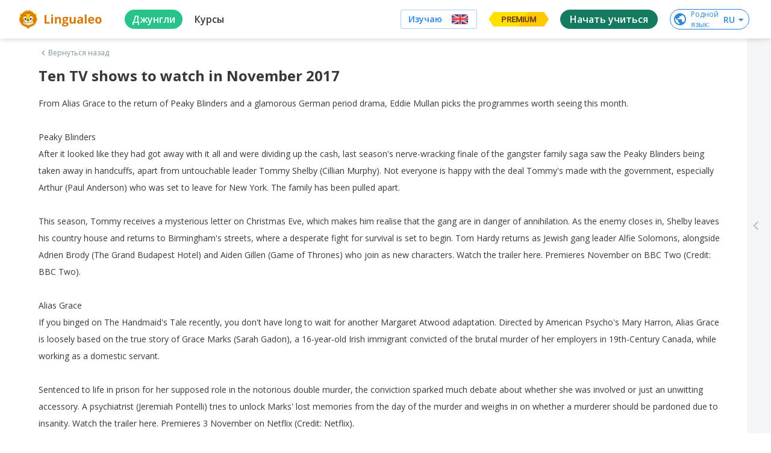

--- FILE ---
content_type: text/html; charset=utf-8
request_url: https://lingualeo.com/ru/jungle/ten-tv-shows-to-watch-in-november-2017-552294
body_size: 94372
content:
<!DOCTYPE html><html lang="ru"><head><meta charSet="utf-8"/><meta name="viewport" content="width=device-width, initial-scale=1.0, maximum-scale=1.0,user-scalable=0"/><meta name="google" content="notranslate"/><meta name="apple-itunes-app" content="app-id=480952151"/><meta property="og:type" content="website"/><meta property="og:title" content=""/><meta property="og:description" content=""/><meta property="og:image" content="https://lingualeo.com/preview.png"/><meta property="og:image:width" content="1200"/><meta property="og:image:height" content="629"/><meta property="fb:app_id" content="903761518778428"/><link rel="preconnect" crossorigin="" href="https://www.google-analytics.com"/><link rel="dns-prefetch" href="https://www.google-analytics.com"/><link href="//fonts.googleapis.com/css?family=Onest:wght@100..900|Source+Sans+3:wght@200..900|Open+Sans:300,400,600,700|Roboto:100,300,400,500&amp;display=swap&amp;subset=cyrillic" rel="stylesheet"/><link rel="stylesheet" type="text/css" charSet="UTF-8" href="https://cdnjs.cloudflare.com/ajax/libs/slick-carousel/1.6.0/slick.min.css"/><link rel="stylesheet" type="text/css" href="https://cdnjs.cloudflare.com/ajax/libs/slick-carousel/1.6.0/slick-theme.min.css"/><link rel="stylesheet" type="text/css" href="/fonts/text-security-disc.module.css"/><script type="text/javascript">
                        window.YandexRotorSettings = {
                            WaiterEnabled: true,
                            FailOnTimeout: false,
                            NoJsRedirectsToMain: true,
                        };
                    </script><script type="application/ld+json">{"@context":"https://schema.org","@type":"WebSite","name":"Lingualeo","url":"https://lingualeo.com/"}</script><script type="text/javascript">
                        var _tmr = window._tmr || (window._tmr = []);
                        _tmr.push({id: "3717650", type: "pageView", start: (new Date()).getTime()});
                    </script><script type="text/javascript" async="" src="https://top-fwz1.mail.ru/js/code.js"></script><noscript><div><img src="https://top-fwz1.mail.ru/counter?id=3329856;js=na" style="position:absolute;left:-9999px" alt="Top.Mail.Ru"/></div></noscript><meta name="next-head-count" content="20"/><link rel="preload" href="https://cdn-frontend-static.lingualeo.com/_next/static/css/adb5b76791ab476cbefc.css" as="style"/><link rel="stylesheet" href="https://cdn-frontend-static.lingualeo.com/_next/static/css/adb5b76791ab476cbefc.css" data-n-g=""/><link rel="preload" href="https://cdn-frontend-static.lingualeo.com/_next/static/css/cbb6e812f038e1b2ab4d.css" as="style"/><link rel="stylesheet" href="https://cdn-frontend-static.lingualeo.com/_next/static/css/cbb6e812f038e1b2ab4d.css" data-n-g=""/><link rel="preload" href="https://cdn-frontend-static.lingualeo.com/_next/static/css/762ff15fe41dfd7dfe70.css" as="style"/><link rel="stylesheet" href="https://cdn-frontend-static.lingualeo.com/_next/static/css/762ff15fe41dfd7dfe70.css" data-n-g=""/><link rel="preload" href="https://cdn-frontend-static.lingualeo.com/_next/static/css/2da5b0146064b753461e.css" as="style"/><link rel="stylesheet" href="https://cdn-frontend-static.lingualeo.com/_next/static/css/2da5b0146064b753461e.css" data-n-p=""/><noscript data-n-css=""></noscript><script defer="" nomodule="" src="https://cdn-frontend-static.lingualeo.com/_next/static/chunks/polyfills-a40ef1678bae11e696dba45124eadd70.js"></script><script src="https://cdn-frontend-static.lingualeo.com/_next/static/chunks/webpack-7bdf3ada9a30f59c38cd.js" defer=""></script><script src="https://cdn-frontend-static.lingualeo.com/_next/static/chunks/framework.3ff99cb7a66a93afb242.js" defer=""></script><script src="https://cdn-frontend-static.lingualeo.com/_next/static/chunks/fb406f5ef42c6e1aec388b8ce0b348f4a20fba0c.a3b01748a79896e38a93.js" defer=""></script><script src="https://cdn-frontend-static.lingualeo.com/_next/static/chunks/aae0988be00b2a5e377f4b1a4c10c0474fe5d548.3dec0dc1b889bcc0529c.js" defer=""></script><script src="https://cdn-frontend-static.lingualeo.com/_next/static/chunks/main-18e59657e2019108e82e.js" defer=""></script><script src="https://cdn-frontend-static.lingualeo.com/_next/static/chunks/29107295.76325b82061955b5938e.js" defer=""></script><script src="https://cdn-frontend-static.lingualeo.com/_next/static/chunks/8313d723.13aa6a5afd5a69afb7f3.js" defer=""></script><script src="https://cdn-frontend-static.lingualeo.com/_next/static/chunks/6520711d.9affdab9c24dc25df810.js" defer=""></script><script src="https://cdn-frontend-static.lingualeo.com/_next/static/chunks/ea88be26.a9332458c005b58b6fc0.js" defer=""></script><script src="https://cdn-frontend-static.lingualeo.com/_next/static/chunks/194d40f2.45c68241bf3d5827f22d.js" defer=""></script><script src="https://cdn-frontend-static.lingualeo.com/_next/static/chunks/126e098c.3e1c3e0be66e6ab6969f.js" defer=""></script><script src="https://cdn-frontend-static.lingualeo.com/_next/static/chunks/b3a13d7d.ef364bb321a48569f38d.js" defer=""></script><script src="https://cdn-frontend-static.lingualeo.com/_next/static/chunks/3a0d6188797c6a68bac4316ccf382ad83a605a33.cd4622161d54e0ba0e4f.js" defer=""></script><script src="https://cdn-frontend-static.lingualeo.com/_next/static/chunks/b1cb2c1a97877b02a4e2f3edf4d09c54eb16c1d5.39e520401b0c9d135b36.js" defer=""></script><script src="https://cdn-frontend-static.lingualeo.com/_next/static/chunks/3c8e73a32883729754714cf5ac200bfb0215fc86.d9fc8222c9b7d22338e8.js" defer=""></script><script src="https://cdn-frontend-static.lingualeo.com/_next/static/chunks/3791b2f6af647fbc65c88794b0d62555dd3f01e1.307457ed88c6c7ea0d58.js" defer=""></script><script src="https://cdn-frontend-static.lingualeo.com/_next/static/chunks/f59b973ac41249d7fff2821c27c2f2130c317204.d3dffa0a293be7d78f26.js" defer=""></script><script src="https://cdn-frontend-static.lingualeo.com/_next/static/chunks/f59b973ac41249d7fff2821c27c2f2130c317204_CSS.34e373399cdc573d23ed.js" defer=""></script><script src="https://cdn-frontend-static.lingualeo.com/_next/static/chunks/77a839725be4e654c518aee5daff609b12e308ac.405ac58ffb1f66d081aa.js" defer=""></script><script src="https://cdn-frontend-static.lingualeo.com/_next/static/chunks/797d950a8cc4bfb09d5596124b3014c41d8c9a6e.eade6f2eac07bfe48871.js" defer=""></script><script src="https://cdn-frontend-static.lingualeo.com/_next/static/chunks/8cddf97458f733a2da32a8e2246ef43ba4c0c818.83155a6fd2841456493d.js" defer=""></script><script src="https://cdn-frontend-static.lingualeo.com/_next/static/chunks/8d7a2d47556d1eeab4dd2f8f48ba45870db6dc08.9251dce60d58cac096ec.js" defer=""></script><script src="https://cdn-frontend-static.lingualeo.com/_next/static/chunks/e23735a0f067910dd29ed063edb064722bf05459.90d5fe6a4fa9f31d8295.js" defer=""></script><script src="https://cdn-frontend-static.lingualeo.com/_next/static/chunks/babd2a4e5d93a6118674635fe4680c91eeced62c.296da33781897fb56f66.js" defer=""></script><script src="https://cdn-frontend-static.lingualeo.com/_next/static/chunks/babd2a4e5d93a6118674635fe4680c91eeced62c_CSS.e3956219374033b05b28.js" defer=""></script><script src="https://cdn-frontend-static.lingualeo.com/_next/static/chunks/69f826fcbd20aa5e8e169dbdacd30d35f623bc09.ef80e7db58037a4e7c09.js" defer=""></script><script src="https://cdn-frontend-static.lingualeo.com/_next/static/chunks/pages/_app-dc13978e7ee64d794809.js" defer=""></script><script src="https://cdn-frontend-static.lingualeo.com/_next/static/chunks/d6e1aeb5.f2b09fec0380a18e0808.js" defer=""></script><script src="https://cdn-frontend-static.lingualeo.com/_next/static/chunks/6e5f64f74f081ee0835b22084d0b0fe814be9961.8ea7a29e3aa61549ed2f.js" defer=""></script><script src="https://cdn-frontend-static.lingualeo.com/_next/static/chunks/pages/jungle/%5BcontentId%5D-969219ab0a2ddf2773d5.js" defer=""></script><script src="https://cdn-frontend-static.lingualeo.com/_next/static/qiArpmbuo6qX12WJWn5Kw/_buildManifest.js" defer=""></script><script src="https://cdn-frontend-static.lingualeo.com/_next/static/qiArpmbuo6qX12WJWn5Kw/_ssgManifest.js" defer=""></script></head><body><div id="__next"><div></div></div><script id="__NEXT_DATA__" type="application/json">{"props":{"messages":{"error.wrong_media_link":"Некорректная ссылка","lang_af":"Африканский","lang_ar":"Арабский","lang_az":"Азербайджанский","lang_be":"Белорусский","lang_bg":"Болгарский","lang_bn":"Бенгальский","lang_bs":"Боснийский","lang_ca":"Каталанский","lang_cs":"Чешский","lang_da":"Датский","lang_de":"Немецкий","lang_el":"Греческий","lang_en":"Английский","lang_eo":"Эсперанто","lang_es":"Испанский","lang_es_LA":"Испанский","lang_et":"Эстонский","lang_fa":"Фарси","lang_fi":"Финский","lang_fr":"Французский","lang_ga":"Ирландский","lang_ha":"Гавайский","lang_he":"Иврит","lang_hi":"Хинди","lang_hi_IN":"Хинди","lang_hr":"Хорватский","lang_hu":"Венгерский","lang_hy":"Армянский","lang_id":"Индонезийский","lang_is":"Исландский","lang_it":"Итальянский","lang_ja":"Японский","lang_ka":"Грузинский","lang_kk":"Казахский","lang_ko":"Корейский","lang_ky":"Киргизский","lang_la":"Латинский","lang_lt":"Литовский","lang_lv":"Латышский","lang_mg":"Малагасийский","lang_mk":"Македонский","lang_mn":"Монгольский","lang_ms":"Малайский","lang_mt":"Мальтийский","lang_my":"Бирманский","lang_ne":"Непальский","lang_nl":"Нидерландский","lang_nn":"Норвежский","lang_pl":"Польский","lang_pt":"Португальский","lang_pt_BR":"Португальский","lang_ro":"Румынский","lang_ru":"Русский","lang_sc":"Шотландский","lang_sk":"Словацкий","lang_sl":"Словенский","lang_sq":"Албанский","lang_sr":"Сербский","lang_sr_ME":"Черногорский","lang_sv":"Шведский","lang_sw":"Суахили","lang_ta":"Тамильский","lang_tat":"Татарский","lang_tg":"Таджикский","lang_th":"Тайский","lang_tk":"Туркменский","lang_tl":"Тагальский","lang_tr":"Турецкий","lang_uk":"Украинский","lang_ur":"Урду","lang_uz":"Узбекский","lang_vi":"Вьетнамский","lang_zh":"Китайский","lang_zh_CN":"Китайский","legacy_react.buttons.check":"ПРОВЕРИТЬ","legacy_react.buttons.continue":"Следующий набор","legacy_react.buttons.exit":"Выйти","legacy_react.buttons.final_continue":"Продолжить тренировку","legacy_react.buttons.listen":"СЛУШАТЬ","legacy_react.buttons.loading":"ЗАГРУЗКА","legacy_react.buttons.next":"ПРОДОЛЖИТЬ","legacy_react.buttons.no":"Нет","legacy_react.buttons.read":"Прочитано","legacy_react.buttons.reload":"Повторить","legacy_react.buttons.retry":"ЕЩЁ РАЗ","legacy_react.buttons.start":"ТРЕНИРОВАТЬ","legacy_react.buttons.to_dashboard":"К списку заданий","legacy_react.buttons.yes":"Да","legacy_react.errors.no_connection.title":"Упс! Соединение\nс интернетом пропало.","legacy_react.errors.training.lives_over":"Слишком\nмного ошибок :(","legacy_react.errors.training.time_over":"Упс, время\nкончилось","legacy_react.skills.listening_comprehension":"ПОНИМАНИЕ\nУСЛЫШАННОГО","legacy_react.skills.reading_comprehension":"ПОНИМАНИЕ\nПРОЧИТАННОГО","legacy_react.skills.reading_speed":"СКОРОСТЬ\nЧТЕНИЯ","legacy_react.skills.semantic_forecasting":"СМЫСЛОВОЕ ПРОГНОЗИРОВАНИЕ","legacy_react.skills.speech_focusing":"ФОКУСИРОВКУ","legacy_react.skills.text_perception":"ВОСПРИЯТИЕ ТЕКСТА","legacy_react.training.fill_the_gaps.mechanics.fail.fragments_left":"Осталось расставить\n{errorsCount, number} {errorsCount, plural, one {слово} few {слова} many {слов} other {слов}}","legacy_react.training.fill_the_gaps.mechanics.fail.lives_left":"{lives, plural, one {осталась # попытка} few {осталось # попытки} many {осталось # попыток} other {осталось # попыток}}","legacy_react.training.final.experience":"Опыт","legacy_react.training.final.out_of_texts":"Потренированы все отрывки из книги «{bookTitle}»","legacy_react.training.final.result":"{correctCount} из {totalCount, number} {totalCount, plural, one {предложения} few {предложений} many {предложений} other {предложений}} было собрано без ошибок","legacy_react.training.final.title":"Отлично!","legacy_react.training.groups.active":"НА ИЗУЧЕНИИ","legacy_react.training.groups.completed":"ИЗУЧЕНО","legacy_react.training.groups.group_1":"НАБОРЫ ДЛЯ НАЧИНАЮЩИХ","legacy_react.training.groups.group_2":"НАБОРЫ ДЛЯ СРЕДНЕГО УРОВНЯ","legacy_react.training.groups.group_3":"НАБОРЫ ДЛЯ ПРОДВИНУТОГО УРОВНЯ","legacy_react.training.intro.choose":"Выбери книгу","legacy_react.training.intro.progress.full":"ИЗУЧЕНО {trainedCount} ИЗ {totalCount, number} {totalCount, plural, one {ОТРЫВКА} few {ОТРЫВКОВ} many {ОТРЫВКОВ} other {ОТРЫВКОВ}}","legacy_react.training.intro.progress.short":"{trainedCount} из {totalCount, number} {totalCount, plural, one {отрывка} few {отрывков} many {отрывков} other {отрывков}}","legacy_react.training.intro.progress_reset.message":"Прогресс по набору будет сброшен.","legacy_react.training.intro.progress_reset.title":"Хотите изучить набор\nещё раз?","legacy_react.training.listening.description":"Развивает восприятие\nречи на слух","legacy_react.training.listening.recreate_audio_sentence.mechanics.message":"СОБЕРИ ФРАЗУ","legacy_react.training.listening.recreate_audio_sentence.mechanics.success":"Отлично!","legacy_react.training.listening.recreate_audio_sentence.name":"Собери предложения","legacy_react.training.listening.recreate_audio_story.name":"Аудиоистория","legacy_react.training.listening.recreate_audio_story.tutorial_1":"Включи звук.\nПрослушай отрывок и постарайся его понять.","legacy_react.training.listening.recreate_audio_story.tutorial_2.text_0":"Восстанови","legacy_react.training.listening.recreate_audio_story.tutorial_2.text_1":"прослушанный","legacy_react.training.listening.recreate_audio_story.tutorial_2.text_2":"текст","legacy_react.training.listening.recreate_audio_story.tutorial_2.text_3":"в правильном","legacy_react.training.listening.recreate_audio_story.tutorial_2.text_4":"порядке","legacy_react.training.listening.tutorial.text":"Включи звук.\nПрослушай фразу и правильно собери ее.","legacy_react.training.reading.description":"Развивает скорость чтения\nи восприятие прочитанного","legacy_react.training.reading.fill_the_gaps.name":"Расставь слова","legacy_react.training.reading.fill_the_gaps.tutorial":"Вставь |пропущенные|\nслова в текст","legacy_react.training.reading.insert_spaces.name":"Расставь пробелы","legacy_react.training.reading.insert_spaces.tooltip":"Используй стрелки и пробел для управления","legacy_react.training.reading.insert_spaces.tutorial":"Разделяй слова, начиная с первого слова","legacy_react.training.reading.recreate_story.name":"Восстанови историю","legacy_react.training.reading.recreate_story.tutorial_1":"Прочитай текст, пока он не исчез","legacy_react.training.reading.recreate_story.tutorial_2.text_0":"Восстанови","legacy_react.training.reading.recreate_story.tutorial_2.text_1":"прочитанный","legacy_react.training.reading.recreate_story.tutorial_2.text_2":"текст","legacy_react.training.reading.recreate_story.tutorial_2.text_3":"в правильном","legacy_react.training.reading.recreate_story.tutorial_2.text_4":"порядке","legacy_react.training.skills.title":"РАЗВИВАЕТ","neole.paywall.fulldesc":"Для подтверждения привязки с карты спишется и вернется {trialPrice} {trialCurrency}. {trialDays, number} {trialDays, plural, one {день} few {дня} many {дней} other {дней}} предоставляются как пробный период. Через {trialDays, number} {trialDays, plural, one {день} few {дня} many {дней} other {дней}} будет списано {fullPrice} {fullPriceCurrency}. Отмена возможна в любой момент в личном кабинете.","neoleo.50x50.addlang":"Добавить язык","neoleo.50x50.alllang":"Все языки","neoleo.50x50.betatext":"β — тестовая версия языка","neoleo.50x50.chooselanguage":"Выбери язык, который хочешь изучать","neoleo.50x50.comingSoon":"скоро","neoleo.50x50.confirmselect":"подтвердить выбор","neoleo.50x50.langsdesc":"Состав языков","neoleo.50x50.selectlangtext":"Выбери язык, который хочешь изучать","neoleo.50x50.showall":"Показать\nвсе","neoleo.50x50.showalllanguages":"Показать все языки","neoleo.50x50.showless":"Смотреть\nменьше","neoleo.50x50.top10":"Топ-10","neoleo.appbanner.button":"Установить","neoleo.appbanner.title":"Установить приложение \u003cb\u003eLingualeo\u003c/b\u003e","neoleo.battles.buttons.enter":"Играем!","neoleo.battles.buttons.forceStart":"Не ждать остальных, поехали!","neoleo.battles.buttons.goToRun":"Перейти к запущенному баттлу","neoleo.battles.buttons.onetime":"Играть еще раз","neoleo.battles.buttons.other":"Другие баттлы","neoleo.battles.buttons.setName":"Сохранить","neoleo.battles.buttons.withFriends":"Позвать друзей","neoleo.battles.counters.seconds":"{counter, number} {counter, plural, one {секунда} few {секунды} many {секунд} other {секунд}}","neoleo.battles.counters.users":"{counter, number} {counter, plural, one {участник} few {участника} many {участников} other {участников}}","neoleo.battles.counters.words":"{counter, number} {counter, plural, one {слово} few {слова} many {слов} other {слов}}","neoleo.battles.title":"Лео-Баттлы (beta)","neoleo.battles.titles.autoFine":"Случайное наказание","neoleo.battles.titles.battleFine":"Наказание для проигравшего","neoleo.battles.titles.battleName":"Название баттла","neoleo.battles.titles.battleType":"Тип баттла","neoleo.battles.titles.createBattle":"Создай свой баттл","neoleo.battles.titles.createBattleSub":"Играем с друзьями","neoleo.battles.titles.finalResult":"Итоговые результаты","neoleo.battles.titles.getReady":"Приготовьтесь! Начинаем через {time} сек.!","neoleo.battles.titles.haveRun":"Ты уже участвуешь в другом баттле. Перейди к нему или попробуй присоединится позже.","neoleo.battles.titles.noFine":"Без наказания","neoleo.battles.titles.or":"или","neoleo.battles.titles.player":"Игрок","neoleo.battles.titles.players":"Игроки","neoleo.battles.titles.rating":"Рейтинг","neoleo.battles.titles.result":"Результат","neoleo.battles.titles.setName":"Укажи свой Никнейм, чтобы выделяться в рейтинге","neoleo.battles.titles.shareText":"Давай с тобой сразимся в баттле на {link}","neoleo.battles.titles.shareTitle":"Поделись ссылкой на баттл с друзьями","neoleo.battles.titles.signUpText":"Для того, чтобы соревноваться с другими участниками и видеть рейтинг, надо зарегистрироваться","neoleo.battles.titles.simpleMode":"Простой режим","neoleo.battles.titles.time":"Время","neoleo.battles.titles.timeLeft":"Осталось {time} сек.","neoleo.battles.titles.timeSec":"Время (сек.)","neoleo.battles.titles.waitEnd":"Ожидаем завершения","neoleo.battles.titles.waitPlayers":"Ожидаем других игроков","neoleo.battles.titles.words":"Слова","neoleo.bf.names.allcourses.1":"5 курсов для начинающих: основы фонетики, словообразование, числительные","neoleo.bf.names.allcourses.2":"5 курсов для общения: английский для общения, идиомы","neoleo.bf.names.allcourses.3":"15 курсов для работы и учёбы: деловой английский, лексика IT, запуск стартапа, поступление, IELTS","neoleo.bf.names.allcourses.4":"17 курсов для увлечений: спорт, музыка, фильмы, путешествия и многое другое","neoleo.bf.names.discount":"Скидка","neoleo.bf.names.fast":"Успей купить","neoleo.bf.names.prem.1":"Индивидуальный план обучения под ваш уровень и цели","neoleo.bf.names.prem.2":"Больше 30к слов по разным темам: IT, путешествия, карьера. Учите то, что нужно","neoleo.bf.names.prem.3":"Безлимитный личный словарь","neoleo.bf.names.prem.4":"Грамматические курсы: времена, условные предложения и многое другое","neoleo.bf.names.talk.1":"Тренировка, которая заставит тебя говорить","neoleo.bf.names.talk.2":"Красивое произношение без акцента","neoleo.bf.names.talk.3":"Общение с носителями без комплексов","neoleo.bf.names.talk.4":"Анализ голоса на основе Machine Learning","neoleo.bf.names.today":"Только сегодня","neoleo.bf.names.ultima.1":"Пожизненный Premium","neoleo.bf.names.ultima.2":"Неограниченный доступ к 45 курсам","neoleo.bf.names.ultima.3":"Более 70 уникальных тренировок","neoleo.bf.names.ultima.4":"Безлимитное пополнение словаря","neoleo.bf.names.vp.1":"Индивидуальный план обучения под ваш уровень и цели","neoleo.bf.names.vp.2":"Больше 30к слов по разным темам: IT, путешествия, карьера. Учите то, что нужно","neoleo.bf.names.vp.3":"Безлимитный личный словарь","neoleo.bf.names.vp.4":"Грамматические курсы: времена, условные предложения и многое другое","neoleo.buttons.text.gotrainig":"Заниматься","neoleo.buy.add":"Добавить","neoleo.buy.additional":"Отличное дополнение к покупке","neoleo.buy.choose":"Выберите продукт:","neoleo.buy.counter":"В корзине: {product, number} {product, plural, one {продукт} few {продукта} many {продуктов} other {продуктов}}","neoleo.buy.gift.free":"Бесплатно","neoleo.buy.gift.fromleo":"Твой подарок от Leo","neoleo.buy.gift.self":"Подарок","neoleo.buy.history.active":"Активирован","neoleo.buy.history.autoRenew":"Автопродление активно","neoleo.buy.history.disableRenew":"Отключить","neoleo.buy.history.disabledRenew":"Автопродление отключено","neoleo.buy.history.myGifts":"Подарки","neoleo.buy.history.myHistory":"История","neoleo.buy.history.myRecurrent":"Подписки","neoleo.buy.history.promoInstruction":"Промокод можно активировать для себя или подарить другу, нажав на кнопку «Поделиться»","neoleo.buy.history.share":"Поделиться","neoleo.buy.history.title":"Мои покупки","neoleo.buy.modal.confirm":"Ок, понятно","neoleo.buy.modal.enterdata":"Введите данные для оплаты","neoleo.buy.modal.order":"Оформление заказа","neoleo.buy.modal.topay":"К оплате","neoleo.buy.pay":"Купить","neoleo.buy.remove":"Убрать","neoleo.buy.total":"Итого:","neoleo.challenge.promise.buy":"Купить сейчас","neoleo.challenge.promise.days":"дней","neoleo.challenge.promise.gift":"Сдержи обещание и получи награду!","neoleo.challenge.promise.percent":"Со скидкой 60%","neoleo.city.landing.city_button":"Перейти в Город","neoleo.commom.checkbox.hideLearned":"Скрыть изученное","neoleo.common.card_text.limited_text":"всего 1000 доступов бесплатно","neoleo.common.card_text.try_text":"Попробуй и получи подарок","neoleo.common.cards.type.collection":"Коллекция","neoleo.common.cards.type.phrasebook":"Разговорник","neoleo.common.cards.type.wordset":"Набор слов","neoleo.common.cards_button.learn":"Изучить","neoleo.common.cards_button.learnWords":"Тренировать","neoleo.common.cards_button.view":"Посмотреть","neoleo.common.cards_counters.content":"{content, number} {content, plural, one {материал} few {материала} many {материалов} other {материалов}}","neoleo.common.cards_counters.lessons":"{lessons, number} {lessons, plural, one {урок} few {урока} many {уроков} other {уроков}}","neoleo.common.cards_counters.level":"{levelBlock} Нужен уровень","neoleo.common.cards_counters.phrases":"{phrases, number} {phrases, plural, one {фраза} few {фразы} many {фраз} other {фраз}}","neoleo.common.cards_counters.students":"{students, number} {students, plural, one {ученик} few {ученика} many {учеников} other {учеников}}","neoleo.common.cards_counters.words":"{words, number} {words, plural, one {слово} few {слова} many {слов} other {слов}}","neoleo.common.cards_title.activate":"Активировать","neoleo.common.cards_title.audioStory":"Аудиоистория","neoleo.common.cards_title.bookmarked":"Избранное","neoleo.common.cards_title.brave":"Молодец!","neoleo.common.cards_title.completed":"Выполнено!","neoleo.common.cards_title.created":"Созданное мной","neoleo.common.cards_title.learned":"Изучено","neoleo.common.cards_title.learning":"На изучении","neoleo.common.cards_title.lesson":"Урок","neoleo.common.cards_title.newWords":"Новые слова","neoleo.common.cards_title.notEnoughWords":"Недостаточно слов","neoleo.common.cards_title.placeWords":"Расставь слова","neoleo.common.cards_title.progress":"Прогресс: {progress}%","neoleo.common.cards_title.resetHistory":"Восстанови историю","neoleo.common.cards_title.topic":"Тема","neoleo.common.cards_title.train":"Тренировать","neoleo.common.cards_title.trainingAudio":"Аудирование","neoleo.common.cards_title.trainingRead":"Тренировка чтения","neoleo.common.cards_title.trainingWords":"Словарная тренировка","neoleo.common.cards_title.trial24":"Пробный доступ 24 часа","neoleo.common.cards_title.tryFree":"Попробовать бесплатно","neoleo.common.confirm.addWords":"Добавь новые слова, чтобы продолжить тренировку","neoleo.common.confirm.cancel":"Отмена","neoleo.common.confirm.cancelToDo":"Отменить","neoleo.common.confirm.change":"Изменить","neoleo.common.confirm.delMaterial":"Ты точно хочешь удалить этот материал с изучения?","neoleo.common.confirm.delMaterialBtn":"Удалить материал","neoleo.common.confirm.delWordCheckbox":"Удалить из всех моих словарей","neoleo.common.confirm.delWordSet":"Вы точно хотите удалить этот набор из ваших наборов и разговорников?","neoleo.common.confirm.delWordSetBtn":"Удалить набор","neoleo.common.confirm.delWordSetCheckbox":"Удалить слова из всех моих словарей","neoleo.common.confirm.fromJungle":"Из джунглей","neoleo.common.confirm.fromWordsets":"Из наборов","neoleo.common.confirm.removeLimit":"Снять ограничение","neoleo.common.errorDialog.button.reload":"Перезагрузить страницу","neoleo.common.errorDialog.button.retry":"Повторить","neoleo.common.errorDialog.defaultText":"Упс… Что-то пошло не так, попробуй ещё раз","neoleo.common.filter.achievements":"Достижения (скоро)","neoleo.common.filter.history":"Архив (скоро)","neoleo.common.filter.online":"Доступные баттлы","neoleo.common.filter.rating":"Лидерборд","neoleo.common.filters.addedByMe":"Созданные мной","neoleo.common.filters.all":"Все","neoleo.common.filters.allWords":"Все слова","neoleo.common.filters.audio":"Аудио","neoleo.common.filters.courseIntensive":"Онлайн интенсивы","neoleo.common.filters.courseTheme":"Тематические курсы","neoleo.common.filters.favorites":"Избранное","neoleo.common.filters.learned":"Изучено","neoleo.common.filters.learning":"На изучении","neoleo.common.filters.mySubscriptions":"Мои подписки","neoleo.common.filters.notLearned":"Не изучено","neoleo.common.filters.phrases":"Фразы","neoleo.common.filters.sentence":"Предложения","neoleo.common.filters.subtitles":"Видео с субтитрами","neoleo.common.filters.text":"Текст","neoleo.common.filters.video":"Видео","neoleo.common.filters.words":"Слова","neoleo.common.header_button.addStudent":"Добавить ученика","neoleo.common.header_button.createGroup":"Создать группу","neoleo.common.header_button.createWordset":"Создать набор","neoleo.common.header_button.title":"Все","neoleo.common.notify.addMaterial":"Материал добавлен","neoleo.common.notify.addWordSet":"Набор\u003cbr/\u003eдобавлен","neoleo.common.sorter.byDate":"По дате","neoleo.common.sorter.byRating":"По рейтингу","neoleo.common.sorter.byValue":"По объему","neoleo.common.titles.allContent":"Все материалы","neoleo.common.titles.collections":"Коллекции","neoleo.common.titles.filter":"Фильтр","neoleo.common.titles.main":"Главная","neoleo.common.titles.myContent":"Мои материалы","neoleo.common.titles.myDict":"Мой словарь","neoleo.common.titles.mySetsAndPhrases":"Мои наборы и разговорники","neoleo.common.titles.needPremiumDescription":"Используй максимум возможностей для обучения","neoleo.common.titles.needPremiumTitle":"Эта тренировка доступна только с Lingualeo Premium!","neoleo.common.titles.notEnoughMeatDescription":"Фрикадельки нужны, чтобы добавлять новые слова. С Premium никаких ограничений","neoleo.common.titles.notEnoughMeatTitle":"Закончились фрикадельки","neoleo.common.titles.phrasebooks":"Разговорники","neoleo.common.titles.popContent":"Популярное","neoleo.common.titles.popular":"Популярные","neoleo.common.titles.premiumFeature-1":"Базовые грамматические темы для изучения","neoleo.common.titles.premiumFeature-2":"+5 тематических курсов","neoleo.common.titles.premiumFeature-3":"Тренировки для развития языковых навыков","neoleo.common.titles.premiumFeature-4":"Неограниченное количество слов на изучении","neoleo.common.titles.recContent":"Рекомендации для тебя","neoleo.common.titles.recPhrases":"Рекомендуемые разговорники","neoleo.common.titles.recSets":"Рекомендуемые наборы слов","neoleo.common.titles.recSetsAndPhrases":"Рекомендуемые наборы и разговорники","neoleo.common.titles.setWordSetName":"Введите название набора","neoleo.common.titles.setsOnLearning":"Наборы на изучении","neoleo.construction.text":"Приносим извинения за неудобства, мы обновляем наш сервис, чтобы сделать его лучше","neoleo.construction.title":"На сайте ведутся работы...","neoleo.cookie-popup.accept":"Accept selected","neoleo.cookie-popup.accept-all":"Accept all","neoleo.cookie-popup.analytics":"Analytics","neoleo.cookie-popup.essential":"Essential","neoleo.cookie-popup.find":"Find out more","neoleo.cookie-popup.manage":"Manage your preferences","neoleo.cookie-popup.more":"Find out more about our cookie policy","neoleo.cookie-popup.privacy":"Your privacy is important to us","neoleo.cookie-popup.text":"Lingualeo uses cookies or similar technologies to ensure the proper functioning of the website, to give you access to certain functionalities and track its performance to improve and enhance the quality of your navigation, as well as for marketing purposes","neoleo.cookie-popup.text-2":"By agreeing to cookie collection, you help us improve the overall experience on our website. You can adapt your cookie settings below to control the way we collect and use information (read our cookie policy to find out more).","neoleo.cookie-popup.text-3":"These cookies are essential for us to ensure the proper functioning of our website. Without these cookies, we cannot memorise the choices you make and the information you provide will be lost.","neoleo.cookie-popup.text-4":"These cookies allow us to analyse how you use our website in order to improve its quality and enhance your navigation.","neoleo.cookie-popup.title":"Cookie preferences","neoleo.copyright.checkbox.check_data":"Все данные, указанные в данном обращении верны","neoleo.copyright.checkbox.check_money":"Все вопросы, связанные с выплатой вознаграждений авторам произведения, урегулированы Правообладателем","neoleo.copyright.checkbox.check_owner":"Правообладатель является обладателем исключительных имущественных прав, включая:","neoleo.copyright.checkbox.check_pravo":"Правообладателю неизвестно о претензиях третьих лиц в отношении указанных прав","neoleo.copyright.checkbox.check_pretens":"В случае возникновения претензий к ресурсу Лингуалео со стороны третьих лиц, связанных с нарушением их прав (в том числе потребительских прав) в отношении удаленного/блокированного контента, Правообладатель принимает все необходимые меры по урегулированию претензий, а также возможных споров, в том числе судебных.","neoleo.copyright.checkbox.check_require":"Правообладатель обязуется урегулировать требования, претензии, либо иски третьих лиц, а также полностью возместить ресурсу Лингуалео расходы и убытки (включая упущенную выгоду, оплату услуг юриста и т.п.), связанные с компенсацией требований, претензий, исков третьих лиц по факту нарушения их прав, а также иными претензиями, связанными с незаконным или ошибочным блокированием либо удалением ссылки по требованию Правообладателя.","neoleo.copyright.checkbox.check_rf":"Все вышеперечисленные права действуют на территории Российской Федерации","neoleo.copyright.error.required":"Обязательное поле.","neoleo.copyright.info.item1":"Настоящим Лингуалео декларирует, что уважает права правообладателя на интеллектуальную собственность и требует того же от пользователей ресурса Лингуалео. Лингуалео резко отрицательно относится к нарушению прав на интеллектуальную собственность на ресурсе Лингуалео.","neoleo.copyright.info.item2":"Лингуалео не осуществляет контроль за действиями пользователей, которые могут размещать на ресурсе Лингуалео контент, являющийся объектом вашего исключительного права. Любая информация в каталоге материалов размещается пользователем самостоятельно, без какого-либо контроля с чьей-либо стороны, что соответствует общепринятой мировой практике размещения информации в сети интернет.","neoleo.copyright.info.item3":"Администрация ресурса по мере возможности фильтрует контент, размещенный пользователями на ресурсе, в соответствии с Внутренней политикой Лингуалео, но не может отвечать за размещаемый пользователями контент.","neoleo.copyright.info.item4":"Лингуалео безотлагательно реагирует на претензии правообладателей о нарушении прав на интеллектуальную собственность в связи с использованием ресурса Лингуалео. Лингуалео не допускает нарушений прав на интеллектуальную собственность на своем сервисе и будет удалять или отключать доступ к контенту, нарушающему права на интеллектуальную собственность, если нарушение подтверждено должным образом.","neoleo.copyright.info.item5":"Поэтому, если вы являетесь правообладателем исключительных имущественных прав, включая:\u003cbr/\u003e\u003cul\u003e\u003cli\u003eисключительное право на воспроизведение;\u003c/li\u003e\u003cli\u003eисключительное право на распространение;\u003c/li\u003e\u003cli\u003eисключительное право на публичный показ;\u003c/li\u003e\u003cli\u003eисключительное право на доведение до всеобщего сведения и ваши права тем или иным образом нарушаются с использованием данного ресурса, мы просим незамедлительно сообщать нам об этом в электронном виде, используя приведенную ниже форму. Ваше сообщение в обязательном порядке будет рассмотрено. Вам поступит сообщение о результатах проведенных действий, относительно предполагаемого нарушения исключительных прав. При получении вашего сообщения с корректно и максимально полно заполненными данными ему будет присвоен входящий номер и отправлено на адрес отправителя подтверждение получения письма. Жалоба будет рассмотрена в срок, не превышающий 5 (пяти) рабочих дней. Согласно действующим нормам законодательства РФ администрация готова рассмотреть спорные вопросы в рамках досудебного (претензионного или иного) порядка урегулирования.\u003c/li\u003e\u003c/ul\u003e","neoleo.copyright.label.attorneyLetter":"Копия доверенности на действия от лица Правообладателя (не требуется в случае если лицо подающее жалобу – руководитель компании Правообладателя)","neoleo.copyright.label.claimDesc":"Полное описание сути нарушения прав (почему распространение данной информации запрещено Правообладателем)","neoleo.copyright.label.claimUrls":"Адрес страницы сайта, которые содержат ссылки на данные, нарушающие права","neoleo.copyright.label.ownerAddress":"Почтовый адрес (в случае несовпадения юридического и почтового адреса – обязательное указание юридического адреса)","neoleo.copyright.label.ownerContact":"Контактное лицо правообладателя (ФИО, должность, телефон, email)","neoleo.copyright.label.ownerLicense":"Лицензия на право деятельности (если таковая деятельность лицензируется в установленном законом порядке)","neoleo.copyright.label.ownerName":"Полное наименование юридического лица","neoleo.copyright.label.ownerWeb":"Сайт правообладателя в сети Интернет","neoleo.copyright.label.productName":"Название продукта","neoleo.copyright.label.productOfficialUrl":"Официальная страница продукта в Интернете (в случае наличия)","neoleo.copyright.label.productRegistryNumber":"Номер, присвоенный продукту по государственному реестру","neoleo.copyright.label.rentalCert":"Для Юридического Лица / Правообладателя кино- и видеоматериалов — Прокатное удостоверение (копия)","neoleo.copyright.label.senderEmail":"Email","neoleo.copyright.label.senderName":"ФИО","neoleo.copyright.label.senderPosition":"Должность","neoleo.copyright.label.senderTel":"Телефон","neoleo.copyright.label.stateRegDoc":"Для Юридического Лица / Правообладателя электронных изданий/программ для ЭВМ/баз данных — Копия документа о государственной регистрации","neoleo.copyright.text.personalData":"Отправляя данную форму, подтверждаю, что ознакомлен с \u003ca href='https://corp.lingualeo.com/ru/polozhenie-o-zashhite-personalnyih-dannyih'\u003eПоложением о защите персональных данных\u003c/a\u003e","neoleo.copyright.title.agree":"Настоящим Я, действуя от лица Правообладателя, подтверждаю, что (проставьте галочки):","neoleo.copyright.title.claim":"Претензионные данные","neoleo.copyright.title.forOwners":"Для правообладателей","neoleo.copyright.title.form":"Форма жалобы на контент","neoleo.copyright.title.owner":"Данные о правообладателе","neoleo.copyright.title.product":"Данные о продукте","neoleo.copyright.title.sender":"Данные лица, подающего жалобу","neoleo.corporate.academic-text-1":"Используйте удобный инструмент для организации учебного процесса {linkstart}#ЯУчитель{linkend}","neoleo.corporate.academic-text-2":"Инициируйте создание совместных академических проектов и курсов","neoleo.corporate.academic-text-3":"Отправляйте к нам на стажировку и практику Ваших студентов","neoleo.corporate.academic-title":"Партнёрство с ВУЗами и другими академическими организациями","neoleo.corporate.button-intern":"Заявка на стажировку","neoleo.corporate.button-reply":"Оставить заявку","neoleo.corporate.button-send":"Отправить заявку","neoleo.corporate.distribution-text-1":"Продавайте продукты Lingualeo через собственные каналы и получайте партнерскую комиссию","neoleo.corporate.distribution-text-2":"Расширяйте линейку своих продуктов за счет лицензий Lingualeo","neoleo.corporate.distribution-text-3":"Проводите акции совместно с Lingualeo на своих площадках","neoleo.corporate.distribution-title":"Дистрибуция","neoleo.corporate.email-text":"Контактный e-mail","neoleo.corporate.form-disclaimer-1":"* ознакомлен с","neoleo.corporate.form-disclaimer-2":"Положением о защите персональных данных","neoleo.corporate.form-other":"Другое","neoleo.corporate.form-placeholder-1":"Как вас зовут?","neoleo.corporate.form-placeholder-2":"Название компании","neoleo.corporate.form-placeholder-3":"E-mail","neoleo.corporate.form-placeholder-4":"Телефон","neoleo.corporate.form-placeholder-5":"Тема обращения","neoleo.corporate.form-placeholder-6":"Предмет обращения","neoleo.corporate.form-title":"Форма заявки","neoleo.corporate.instruments-text-1":"Рассылка: сотрудничайте с Lingualeo и увеличивайте Вашу клиентскую базу с помощью email-рассылок по базе Lingualeo (до 23 млн пользователей)","neoleo.corporate.instruments-text-2":"Брендирование: повышайте узнаваемость своего бренда с помощью интеграции в сервис Lingualeo","neoleo.corporate.instruments-text-3":"Спецпроекты: повышайте охват аудитории и степень взаимодействия с брендом благодаря нестандартным решениям Lingualeo","neoleo.corporate.instruments-title":"Рекламные инструменты","neoleo.corporate.internship-title-sub":"Стажировка","neoleo.corporate.learn-text-1":"Изучайте {linkstart}языки{linkend} вместе с Lingualeo","neoleo.corporate.learn-text-2":"Выбирайте подарочные сертификаты Lingualeo в качестве подарков для Ваших сотрудников и их близких на Новый год, дни рождения и другие праздники","neoleo.corporate.learn-text-3":"Отслеживайте прогресс обучения Ваших сотрудников","neoleo.corporate.learn-text-4":"Заказывайте тематические курсы и словарные наборы под профиль Вашей компании","neoleo.corporate.learn-title":"Корпоративное обучение английскому и другим языкам","neoleo.corporate.main-title":"Партнёрам","neoleo.corporate.partners-text-1":"Мы открыты для сотрудничества. Опираясь на свой опыт, будем рады рассмотреть предложения о взаимовыгодном обмене в проектах, конкурсах, марафонах, спонсорстве и взаимном освещении по каналам (социальные сети, email, баннеры и прочее). Также готовы к работе в других удобных для Вас форматах","neoleo.corporate.partners-text-2":"Проводите акции совместно с Lingualeo на своих площадках","neoleo.corporate.partners-text-3":"Мы предоставляем информацию только в письменном виде","neoleo.corporate.partners-text-4":"Мы ограничиваем только ту информацию, которая может повредить нашему бизнесу или бизнесу партнеров, и не комментируем негативные ситуации в жизни и работе наших партнеров и конкурентов","neoleo.corporate.partners-title":"Cross-promotion","neoleo.corporate.print":"Скачать презентацию","neoleo.corporate.success-text-1":"Спасибо за обращение в Lingualeo,","neoleo.corporate.success-text-2":"мы свяжемся с Вами в ближайшее время","neoleo.courses.audioText.hide":"Скрыть текст аудио","neoleo.courses.audioText.show":"Показать текст аудио","neoleo.courses.card_slider.continue":"Продолжить","neoleo.courses.card_slider.start":"Начать","neoleo.courses.cert.leo":"Твой Leo","neoleo.courses.cert.text":"Успешно завершил интерактивный курс \u003cb\u003e«{name}»\u003c/b\u003e на обучающем веб–сервисе \u003cb\u003eLingualeo.com\u003c/b\u003e","neoleo.courses.cert.text1":"Успешно завершил интерактивный курс","neoleo.courses.cert.text2":"на обучающем веб-сервисе","neoleo.courses.cert.title":"Сертификат","neoleo.courses.final.access":"Доступ к следующему уроку","neoleo.courses.final.mistakes":"Исправить ошибки","neoleo.courses.final.next":"Следующее задание","neoleo.courses.final.text_buy":"Для прохождения курса его необходимо приобрести","neoleo.courses.final.text_fail":"Исправь ошибки для доступа к следующему уроку","neoleo.courses.final.text_success":"Поздравляем! Тебе доступен следующий урок","neoleo.courses.lessons.activate":"Активировать курс","neoleo.courses.lessons.again":"Начать заново","neoleo.courses.lessons.again.confirm":"Да, начать","neoleo.courses.lessons.again.warning":"Вы точно хотите начать курс заново? Весь текущий прогресс будет сброшен","neoleo.courses.lessons.certificate":"Сертификат","neoleo.courses.lessons.chooseOption":"Выбрать вариант","neoleo.courses.lessons.congrats":"Ура, курс пройден!","neoleo.courses.lessons.content":"Содержание курса","neoleo.courses.lessons.continue":"Продолжить курс","neoleo.courses.lessons.forcert":"Чтобы получить сертификат, пройдите курс","neoleo.courses.lessons.forcup":"Чтобы получить кубок, пройдите курс на все 100%","neoleo.courses.lessons.friendshare":"Поделиться с друзьями","neoleo.courses.lessons.havecup":"Вы получили золотой кубок","neoleo.courses.lessons.noPayment":"Урок доступен только после покупки курса","neoleo.courses.lessons.noProgress":"Для продолжения необходимо завершить предыдущий урок минимум на 80%","neoleo.courses.lessons.quality":"Качество прохождения {progress}%","neoleo.courses.lessons.start":"Начать курс","neoleo.courses.lessons.try":"Попробовать курс","neoleo.courses.lessons.usersfinished":"Завершили {users} человек","neoleo.courses.lessons.yourcert":"Ваш сертификат","neoleo.courses.names.course":"Курс","neoleo.courses.names.intensive":"Интенсив","neoleo.courses.titles.againTask":"Еще раз","neoleo.courses.titles.answerFalse":"Можно лучше! Попробуйте ещё раз","neoleo.courses.titles.answerHint":"Вы воспользовались подсказкой","neoleo.courses.titles.answerTrue":"Отличный ответ! Так держать","neoleo.courses.titles.checkTask":"Проверить","neoleo.courses.titles.clearly":"Понятно!","neoleo.courses.titles.continueLesson":"Продолжить","neoleo.courses.titles.hideAdvice":"Скрыть совет","neoleo.courses.titles.lessonNumber":"Урок","neoleo.courses.titles.lockedLink":"Перейти к доступному упражнению","neoleo.courses.titles.lockedTask":"Упс... Упражнение тебе пока не доступно","neoleo.courses.titles.nextTask":"Далее","neoleo.courses.titles.showAdvice":"Показать совет","neoleo.courses.titles.showRule":"Показать правило","neoleo.courses.titles.startLesson":"Начать урок","neoleo.courses.titles.takeHint":"Взять подсказку","neoleo.currency_sym.AED":"DH","neoleo.currency_sym.AMD":"֏","neoleo.currency_sym.ARS":"$","neoleo.currency_sym.AUD":"$","neoleo.currency_sym.AZN":"₼","neoleo.currency_sym.BGN":"лв.","neoleo.currency_sym.BHD":"BD","neoleo.currency_sym.BRL":"R$","neoleo.currency_sym.BYN":"Br","neoleo.currency_sym.BYR":"BYR","neoleo.currency_sym.CAD":"$","neoleo.currency_sym.CHF":"₣","neoleo.currency_sym.CLP":"CLP$","neoleo.currency_sym.CNY":"¥","neoleo.currency_sym.COP":"COP$","neoleo.currency_sym.CZK":"Kč","neoleo.currency_sym.DKK":"kr","neoleo.currency_sym.EGP":"LE","neoleo.currency_sym.EUR":"€","neoleo.currency_sym.GBP":"£","neoleo.currency_sym.HKD":"HK$","neoleo.currency_sym.HUF":"ƒ","neoleo.currency_sym.IDR":"Rp","neoleo.currency_sym.ILS":"₪","neoleo.currency_sym.INR":"₨","neoleo.currency_sym.IRR":"IR","neoleo.currency_sym.ISK":"₪","neoleo.currency_sym.JPY":"¥","neoleo.currency_sym.KRW":"₩","neoleo.currency_sym.KWD":"KD","neoleo.currency_sym.KZT":"₸","neoleo.currency_sym.MXN":"MX$","neoleo.currency_sym.MYR":"RM","neoleo.currency_sym.NGN":"₦","neoleo.currency_sym.NOK":"kr","neoleo.currency_sym.NZD":"$","neoleo.currency_sym.PHP":"₱","neoleo.currency_sym.PLN":"zł","neoleo.currency_sym.QAR":"QR","neoleo.currency_sym.RON":"lei","neoleo.currency_sym.RSD":"din","neoleo.currency_sym.RUB":"₽","neoleo.currency_sym.SAR":"SR","neoleo.currency_sym.SEK":"kr","neoleo.currency_sym.SGD":"$","neoleo.currency_sym.THB":"฿","neoleo.currency_sym.TJS":"SM","neoleo.currency_sym.TL":"₺","neoleo.currency_sym.TRY":"₺","neoleo.currency_sym.TWD":"NT$","neoleo.currency_sym.UAH":"₴","neoleo.currency_sym.USD":"$","neoleo.currency_sym.UZS":"So'm","neoleo.currency_sym.VND":"₫","neoleo.currency_sym.ZAR":"R","neoleo.dashboard.banners.first_day.button":"Купить","neoleo.dashboard.banners.first_day.title":"Купить Premium \u003c/br\u003e\nсо скидкой \u003cspan\u003e20%\u003c/span\u003e","neoleo.dashboard.banners.five_day_final.button":"Преимущества Premium","neoleo.dashboard.banners.five_day_final.description":"Возвращайся завтра и получи ещё награду!\u003cbr\u003e Награда за сегодня \u003cspan\u003eОдин день \u003cb\u003ePremium\u003c/b\u003e\u003c/span\u003e","neoleo.dashboard.banners.five_day_final.title":"На сегодня всё — Лео наелся!","neoleo.dashboard.banners.five_day_final_discount.button":"Получить подарок","neoleo.dashboard.banners.five_day_final_discount.description":"Возвращайся завтра и получи еще награду!\u003cbr\u003e Твой подарок \u003cspan\u003e\u003cb\u003e-20%\u003c/b\u003e на годовой \u003cb\u003ePremium\u003c/b\u003e\u003c/span\u003e","neoleo.dashboard.banners.five_day_final_discount.footer_text":"Доступно в течение суток","neoleo.dashboard.banners.five_day_final_discount.title":"На сегодня всё — Лео наелся!","neoleo.dashboard.banners.happy_birthday.button":"получить подарок","neoleo.dashboard.banners.happy_birthday.description":"В такой замечательный день мы с радостью дарим тебе \u003cspan\u003eскидку на Lingualeo Premium\u003c/span\u003e","neoleo.dashboard.banners.happy_birthday.title":"С днём р-р-р-рождения!","neoleo.dashboard.blocks.grammar_practice.practice":"Практика","neoleo.dashboard.blocks.grammar_practice.theory":"Теория","neoleo.dashboard.blocks.grammar_practice.title":"Занятия по грамматике","neoleo.dashboard.blocks.personal_training.title":"Тренировки","neoleo.dashboard.blocks.recommended_content.title":"Материалы","neoleo.dashboard.cards.brainstorm":"Брейншторм","neoleo.dashboard.cards.not_enough_words":"Недостаточно слов","neoleo.dashboard.cards.repetition":"Повторение","neoleo.dashboard.cards.word-to-translation":"Слово-перевод","neoleo.dashboard.cards.words_left":"{words, number} {words, plural, one {слово} few {слова} many {слов} other {слов}}","neoleo.dashboard.day5.day":"День {day}","neoleo.dashboard.day5.final":"5 дней ты усердно занимался! Получи приз - \u003cb\u003e1 день Premium\u003c/b\u003e","neoleo.dashboard.day5.title":"Занимайся ещё {dayNumber, number} {dayNumber, plural, one {день} few {дня} many {дней} other {дней}} и получи \u003cb\u003eсуперприз\u003c/b\u003e!","neoleo.dashboard.five_day.item.label":"День {dayNumber}","neoleo.dashboard.five_day.label.[0]":"Занимайся ещё 5 дней подряд и получи \u003cb\u003eсуперприз\u003c/b\u003e!","neoleo.dashboard.five_day.label.[1]":"Занимайся ещё 4 дня подряд и получи \u003cb\u003eсуперприз\u003c/b\u003e!","neoleo.dashboard.five_day.label.[2]":"Занимайся ещё 3 дня подряд и получи \u003cb\u003eсуперприз\u003c/b\u003e!","neoleo.dashboard.five_day.label.[3]":"Занимайся ещё 2 дня подряд и получи \u003cb\u003eсуперприз\u003c/b\u003e!","neoleo.dashboard.five_day.label.[4]":"Занимайся ещё 1 день и получи \u003cb\u003eсуперприз\u003c/b\u003e!","neoleo.dashboard.map":"Карта обучения","neoleo.dashboard.recommend.pages_count":"{count, number} {count, plural, one {страница} few {страницы} many {страниц} other {страниц}}","neoleo.dashboard.side_menu.item.courses-all":"Все курсы","neoleo.dashboard.side_menu.item.courses-grammar":"Грамматические","neoleo.dashboard.side_menu.item.courses-my":"Мои курсы","neoleo.dashboard.side_menu.item.courses-theme":"Тематические","neoleo.dashboard.side_menu.item.dictionary-main":"Главная","neoleo.dashboard.side_menu.item.dictionary-my-sets":"Мои наборы\nи разговорники","neoleo.dashboard.side_menu.item.dictionary-my-words":"Мой словарь","neoleo.dashboard.side_menu.item.dictionary-phrase-sets":"Разговорники","neoleo.dashboard.side_menu.item.dictionary-phrase-sets-recommended":"Рекомендуемые разговорники","neoleo.dashboard.side_menu.item.dictionary-word-sets":"Наборы слов","neoleo.dashboard.side_menu.item.dictionary-word-sets-recommended":"Рекомендуемые наборы слов","neoleo.dashboard.side_menu.item.jungle-add":"Добавить\nматериал","neoleo.dashboard.side_menu.item.jungle-all":"Все материалы","neoleo.dashboard.side_menu.item.jungle-books":"Книги и статьи","neoleo.dashboard.side_menu.item.jungle-collections":"Коллекции","neoleo.dashboard.side_menu.item.jungle-main":"Главная","neoleo.dashboard.side_menu.item.jungle-music":"Музыка","neoleo.dashboard.side_menu.item.jungle-my":"Мои материалы","neoleo.dashboard.side_menu.item.jungle-popular":"Популярное","neoleo.dashboard.side_menu.item.jungle-recommended":"Рекомендации для тебя","neoleo.dashboard.side_menu.item.jungle-video":"Фильмы и видео","neoleo.dashboard.side_menu.item.lingualeo-premium":"Lingualeo Premium","neoleo.dashboard.side_menu.item.map":"Карта обучения","neoleo.dashboard.side_menu.item.premium":"Lingualeo Premium \n{days, number} {days, plural, one {день} few {дня} many {дней} other {дней}}","neoleo.dashboard.side_menu.item.premium-unlimited":"Lingualeo Premium \nUnlimited","neoleo.dashboard.side_menu.item.premium_inactive":"Lingualeo Premium","neoleo.dashboard.side_menu.item.profile":"Мой профиль","neoleo.dashboard.side_menu.item.profile-buy":"Мои покупки","neoleo.dashboard.side_menu.item.profile-edit":"Настройки","neoleo.dashboard.side_menu.item.profile-meatballs":"Фрикадельки","neoleo.dashboard.side_menu.item.progress":"Мой прогресс","neoleo.dashboard.side_menu.item.student_dashboard":"Задания от учителя","neoleo.dashboard.side_menu.item.tasks":"План дня от Лео","neoleo.dashboard.side_menu.item.teacher-help":"Помощь","neoleo.dashboard.side_menu.item.teacher-issuance":"Выдача заданий","neoleo.dashboard.side_menu.item.teacher-main":"Главная","neoleo.dashboard.side_menu.item.teacher-my-groups":"Мои группы","neoleo.dashboard.side_menu.item.teacher-profiles":"Мои карточки","neoleo.dashboard.side_menu.item.teacher-tasks":"Задания","neoleo.dashboard.side_menu.item.trainings":"Тренировки","neoleo.dashboard.side_menu.item.trainings-audio":"Аудирование","neoleo.dashboard.side_menu.item.trainings-battles":"Лео-Баттлы (beta)","neoleo.dashboard.side_menu.item.trainings-grammar":"Грамматические","neoleo.dashboard.side_menu.item.trainings-reading":"Чтение","neoleo.dashboard.side_menu.item.trainings-speaking":"Разговорная речь","neoleo.dashboard.side_menu.item.trainings-word":"Словарные","neoleo.dashboard.side_menu.item.tttt":"Тестовый сегмент","neoleo.dashboard.side_menu.item.tutors":"Репетиторы","neoleo.dashboard.side_menu.item.userlevel":"Уровень","neoleo.dashboard.site_menu.auth":"Войти {br}в аккаунт","neoleo.dashboard.site_menu.auth_new":"Начать учиться","neoleo.dashboard.site_menu.learn":"Изучаю","neoleo.dashboard.site_menu.promocode":"Промокод","neoleo.dashboard.site_menu.startnew":"Начать новый","neoleo.dashboard.site_menu.wheel-of-fortune":"Поймать удачу","neoleo.dashboard.thematic_courses.header.button":"Все","neoleo.dashboard.thematic_courses.header.title":"Тематические курсы","neoleo.dashboard.thematic_courses.progress":"Пройден на {percent}%","neoleo.dashboard.thematic_courses.recommend":"Лео рекомендует","neoleo.dashboard.title":"План дня от Лео","neoleo.dashboard.titles.completed":"Все задания выполнены. Завтра тебя будут ждать новые упражнения!","neoleo.dashboard.titles.completedTasks":"Выполнено заданий","neoleo.dashboard.titles.inProgress":"Продолжай выполнять задания","neoleo.dashboard.titles.notStart":"Приступай к выполнению заданий","neoleo.dashboard.titles.progress":"{completed} из {total}","neoleo.date-selector.April":"Апрель","neoleo.date-selector.August":"Август","neoleo.date-selector.December":"Декабрь","neoleo.date-selector.February":"Февраль","neoleo.date-selector.January":"Январь","neoleo.date-selector.July":"Июль","neoleo.date-selector.June":"Июнь","neoleo.date-selector.March":"Март","neoleo.date-selector.May":"Май","neoleo.date-selector.November":"Ноябрь","neoleo.date-selector.October":"Октябрь","neoleo.date-selector.September":"Сентябрь","neoleo.dictionary.notFound.default":"Ничего не найдено","neoleo.dictionary.notFound.learned":"У тебя нет изученных слов","neoleo.dictionary.notFound.learning":"У тебя нет слов на изучении. Выбери набор слов для изучения","neoleo.dictionary.notFound.phraseAll":"Твой словарь пуст. Выбери набор фраз для изучения","neoleo.dictionary.notFound.phraseLearned":"У тебя нет изученных фраз. Выбери набор фраз для изучения","neoleo.dictionary.notFound.phraseLearning":"У тебя нет фраз в статусе \"На изучении\". Выбери разговорник для изучения","neoleo.dictionary.notFound.phraseNew":"У тебя нет фраз в статусе \"Не изучено\". Выбери разговорник для изучения","neoleo.dictionary.notFound.selectPhrasebook":"Выбрать разговорник","neoleo.dictionary.notFound.selectWordset":"Выбрать набор","neoleo.dictionary.notFound.sentenceAll":"Твой словарь пуст. Выбери набор предложений для изучения","neoleo.dictionary.notFound.sentenceLearned":"У тебя нет изученных предложений. Выбери набор предложений для изучения","neoleo.dictionary.notFound.sentenceLearning":"У тебя нет предложений на изучении. Выбери разговорник для изучения","neoleo.dictionary.notFound.sentenceNew":"У тебя нет предложений в статусе \"Не изучено\". Выбери разговорник для изучения","neoleo.dictionary.notFound.training":"У тебя нет слов на данной тренировке","neoleo.dictionary.notFound.wordAll":"Здесь совсем пусто :( Добавь скорее слова для изучения.","neoleo.dictionary.notFound.wordNew":"У тебя нет слов в статусе \"Не изучено\". Выбери набор слов для изучения","neoleo.dictionary.select.emptyTraining":"Все","neoleo.dictionary.titles.RelatedGlobalWordset":"Перейти в полный набор ({wordsCount})","neoleo.dictionary.titles.addToSet":"Добавить в набор","neoleo.dictionary.titles.addToTraining":"Отправить на тренировку","neoleo.dictionary.titles.addToTrainingAll":"Отправить на все","neoleo.dictionary.titles.alreadyKnow":"Уже знаю","neoleo.dictionary.titles.filterByTraining":"Все тренировки","neoleo.dictionary.titles.from":"из","neoleo.dictionary.titles.ifAddSentence":"Если вы хотите добавить предложение, поставьте в конце знак препинания: точку, вопросительный или восклицательный знак.","neoleo.dictionary.titles.learnWords":"Изучить слова","neoleo.dictionary.titles.moveToGroup":"Переместить в группу","neoleo.dictionary.titles.myPersonal":"мой персональный словарь","neoleo.dictionary.titles.myPersonalSecond":"Покоряй языковые джунгли!","neoleo.dictionary.titles.myPhrasebook":"Мой разговорник","neoleo.dictionary.titles.mySet":"Мой набор","neoleo.dictionary.titles.pressAdd":"Если должно быть — нажми кнопку Добавить.","neoleo.dictionary.titles.search":"Найти","neoleo.dictionary.titles.selectAll":"Выделить все","neoleo.dictionary.titles.selectWordsForLearning":"Отобрать слова на изучение","neoleo.dictionary.titles.set":"Набор","neoleo.dictionary.titles.showAllCards":"Просмотреть все карточки","neoleo.dictionary.titles.toLearn":"На изучение","neoleo.dictionary.titles.toLearned":"Перевести в изученные","neoleo.dictionary.titles.toUnlearned":"Отправить на изучение","neoleo.dictionary.titles.trainIn":"Тренировать в …","neoleo.dictionary.titles.wordLimit":"К сожалению, ты не можешь выбрать более 256 слов","neoleo.dictionary.titles.wordNotIn":"{highlightstart}слова «{word}»{highlightend} нет в твоем словаре.","neoleo.dictionary.titles.wordsSelected":"Выбрано {wordsCount, number} {wordsCount, plural, one {слово} few {слова} many {слов} other {слов}}","neoleo.dictionary.tooltip.compactMode":"Компактный режим","neoleo.dictionary.tooltip.print":"Печать словаря","neoleo.dictionary.vocabulary.periods.beforeFourWeek":"4 недели назад","neoleo.dictionary.vocabulary.periods.beforeMonthCount":"{months, number} {months, plural, one {месяц} few {месяца} many {месяцев} other {месяцев}} назад","neoleo.dictionary.vocabulary.periods.beforeMoreFourWeek":"Больше месяца назад","neoleo.dictionary.vocabulary.periods.beforeThreeWeek":"3 недели назад","neoleo.dictionary.vocabulary.periods.beforeTwoWeek":"2 недели назад","neoleo.dictionary.vocabulary.periods.beforeWeek":"Неделю назад","neoleo.dictionary.vocabulary.periods.beforeYearCount":"{years, number} {years, plural, one {год} few {года} many {лет} other {лет}} назад","neoleo.dictionary.vocabulary.periods.new":"Новые слова","neoleo.dictionary.wordcard.addAssociation":"Добавить ассоциацию","neoleo.dictionary.wordcard.addExample":"Добавить пример","neoleo.dictionary.wordcard.anotherDicts":"Перевод в других словарях","neoleo.dictionary.wordcard.associationTxt":"Ассоциация","neoleo.dictionary.wordcard.relatedWords":"Связанные слова","neoleo.dictionary.wordset.another":"еще {setsCount}","neoleo.errors.404.button":"Вернуться на главную","neoleo.errors.404.dialog":"Такая страница отсутствует на сервисе. \u003cbr\u003eВозможно, вы ошиблись при наборе адреса страницы или перешли по неверной ссылке.","neoleo.errors.404.text":"Ой, где это мы?","neoleo.errors.404.title":"Ошибка 404","neoleo.errors.500.button":"Вернуться на главную","neoleo.errors.500.dialog":"Упавшие пальмы мешают пройти к этой странице. Попробуй зайти сюда позже или обнови страницу.","neoleo.errors.500.text":"В Джунглях творится\u003cbr\u003e\nчто-то неладное...","neoleo.errors.500.title":"УПС!","neoleo.errors.client.text":"Произошла непредвиденная ошибка. Попробуйте обновить страницу или вернуться назад.","neoleo.feedback.btn.submit":"Отправить","neoleo.feedback.category.android":"Приложение для Android","neoleo.feedback.category.browser_extensions":"Расширения для браузеров","neoleo.feedback.category.content_authors":"Для авторов курсов","neoleo.feedback.category.courses":"Курсы","neoleo.feedback.category.dashboard":"Рекомендации","neoleo.feedback.category.dictionary":"Словарь","neoleo.feedback.category.for_teachers":"Для учителей","neoleo.feedback.category.grammar":"Грамматика","neoleo.feedback.category.iphone":"Приложение для iPhone/iPad","neoleo.feedback.category.jungle":"Материалы","neoleo.feedback.category.leo_quests":"Задания от Лео","neoleo.feedback.category.meatballs":"Фрикадельки","neoleo.feedback.category.other":"Другое","neoleo.feedback.category.payments":"Оплата","neoleo.feedback.category.sign_up_sign_in":"Регистрация/вход","neoleo.feedback.category.social":"Общение","neoleo.feedback.category.technical_issue":"Техническая проблема","neoleo.feedback.category.trainings":"Тренировки","neoleo.feedback.category.winphone":"Приложение для Windows Phone","neoleo.feedback.category.word_sets":"Наборы слов","neoleo.feedback.error.emptyMes":"Пожалуйста, напишите сообщение.\nНам нужно что-то читать :)","neoleo.feedback.error.emptyTopic":"Укажите, пожалуйста, тему сообщения.\nЭто облегчит нам его обработку :-)","neoleo.feedback.error.invalidTypeMail":"Email введён в неверном формате.\nПожалуйста, исправьте.","neoleo.feedback.file.empty":"Файл не выбран","neoleo.feedback.file.upload":"Загрузить файл","neoleo.feedback.final.checkEmail":"Пожалуйста, убедитесь, что на указанный вами адрес пришло подтверждение о том, что мы получили ваше сообщение","neoleo.feedback.final.messageHasSended":"Сообщение успешно отправлено!","neoleo.feedback.final.toHomepage":"На главную","neoleo.feedback.label.category":"Раздел сайта","neoleo.feedback.label.email":"E-mail","neoleo.feedback.label.messageText":"Текст сообщения","neoleo.feedback.label.topic":"Тема","neoleo.feedback.label.yourName":"Ваше имя","neoleo.feedback.text.checkFaq":"Ответы на большинство ваших вопросов вы сможете найти в \u003ca href='https://help.lingualeo.com/hc/ru'\u003eсправочном разделе\u003c/a\u003e. Попробуйте поискать – это сэкономит ваше и наше время :)","neoleo.feedback.text.weNeedFeedback":"Наша цель — создать самый удобный веб-сервис для изучения иностранных языков. Нам очень важны ваши комментарии, пожелания и заметки об ошибках.","neoleo.feedback.text.writeToUs":"Напишите нам!","neoleo.footer.user_progress.level":"Уровень","neoleo.footer.user_progress.progress_bar":"еще {pointsCount, number} {pointsCount, plural, one {очко} few {очка} many {очков} other {очков}}","neoleo.forgot_pass_form.backBtnText":"Назад","neoleo.forgot_pass_form.buttonText":"Восстановить","neoleo.forgot_pass_form.helpText":"Введи почту, указанную тобой на Lingualeo. На неё мы вышлем инструкции по восстановлению пароля. Обрати внимание, письмо тебе может прийти в срок до 15 минут, возможно, раньше. Это зависит от твоего почтового провайдера. ","neoleo.forgot_pass_form.title":"Восстановление пароля","neoleo.grammar.buttons.moretags":"Еще примеры","neoleo.grammar.pagecodes.adjectif1":"Имя прилагательное","neoleo.grammar.pagecodes.adjectifs_indefinis":"Неопределенные прилагательные","neoleo.grammar.pagecodes.adjectives":"Употребление Most","neoleo.grammar.pagecodes.adjectives2":"Употребление -Est","neoleo.grammar.pagecodes.adjetivos_comparativos_y_superlativos":"Степени сравнения прилагательных","neoleo.grammar.pagecodes.adverb":"Глагол + Наречие","neoleo.grammar.pagecodes.akk_beginner":"Винительный падеж (для начинающих)","neoleo.grammar.pagecodes.andare":"Глагол andare","neoleo.grammar.pagecodes.art_sus_beginners":"Артикли при словосочетаниях","neoleo.grammar.pagecodes.article":"Артикль the","neoleo.grammar.pagecodes.articles":"Артикли a, an","neoleo.grammar.pagecodes.articoli":"Артикли","neoleo.grammar.pagecodes.avere":"Глагол avere","neoleo.grammar.pagecodes.b1-konjunktionen_2":"Союзы dass, weil, wenn, ob","neoleo.grammar.pagecodes.b1_condiсional_simple":"Условное наклонение","neoleo.grammar.pagecodes.b1_frases_condicionales_1y2_tipo":"Условные предложения I и II типа","neoleo.grammar.pagecodes.b1_imperativo_affirmativo":"Imperativo Afirmativo (утверд. форма повелит. наклонения)","neoleo.grammar.pagecodes.b1_imperativo_negativo":"Imperativo Negativo (отриц.форма повелит. наклонения)","neoleo.grammar.pagecodes.b1_imperfecto_de_subjuntivo":"Прошедшее время сослагательного наклонения","neoleo.grammar.pagecodes.b1_konjunktionen_1":"Союзы, не меняющие порядок слов","neoleo.grammar.pagecodes.b1_konnen":"Модальный глагол können","neoleo.grammar.pagecodes.b1_perfect_partizip":"Образование Partizip II","neoleo.grammar.pagecodes.b1_preterito_imperfecto":"Pretérito Imperfecto","neoleo.grammar.pagecodes.b1_preterito_indefinido":"Pretérito Indefinido","neoleo.grammar.pagecodes.b1_preterito_indefinido_irreg":"Pretérito Indefinido отклоняющихся глаголов","neoleo.grammar.pagecodes.b1_subjuntivo_irreg":"Subjuntivo Presente отклоняющихся глаголов","neoleo.grammar.pagecodes.b1_subjuntivo_reg":"Сослагательное наклонение","neoleo.grammar.pagecodes.cecisono":"Обороты C’e | Ci sono","neoleo.grammar.pagecodes.ch_ba_and_bei_sentences":"Предлоги 把 и 被","neoleo.grammar.pagecodes.ch_conjunctions":"Союзы","neoleo.grammar.pagecodes.ch_expressing_actions_in_progress":"Прогрессив","neoleo.grammar.pagecodes.ch_expressing_future_tense":"Выражение будущего времени","neoleo.grammar.pagecodes.ch_indicating_location":"Выражаем местоположение","neoleo.grammar.pagecodes.ch_measure_words":"Счетные слова","neoleo.grammar.pagecodes.ch_negation":"Отрицание","neoleo.grammar.pagecodes.ch_numbers_and_numerals":"Числа и числительные","neoleo.grammar.pagecodes.ch_particle_baishaode":"\"Солнечная\" 的 [de]","neoleo.grammar.pagecodes.ch_prepositions":"Предлоги","neoleo.grammar.pagecodes.ch_pronouns":"Местоимения","neoleo.grammar.pagecodes.ch_questions":"Вопросы","neoleo.grammar.pagecodes.ch_result_complements":"Результативные морфемы","neoleo.grammar.pagecodes.ch_simple_sentence":"Простое предложение","neoleo.grammar.pagecodes.ch_verbal_suffixes_le_and_guo":"了 и 过","neoleo.grammar.pagecodes.ci-ne":"Ci и ne","neoleo.grammar.pagecodes.cn_shuangrende_and_tuyede":"得 [de] \"двойного человека\" и 地 [de] \"земляное\"","neoleo.grammar.pagecodes.comp_super":"Сравнительная и превосходная степени","neoleo.grammar.pagecodes.comparative":"Сравнительная степень","neoleo.grammar.pagecodes.comparison":"Глагол-Связка","neoleo.grammar.pagecodes.condizionalesemplice":"Условное наклонение","neoleo.grammar.pagecodes.congiuntivo_int":"Сослагательное наклонение (для продолжающих)","neoleo.grammar.pagecodes.constructions":"Конструкции","neoleo.grammar.pagecodes.das-perfektum":"Глагольная форма перфекта","neoleo.grammar.pagecodes.das-prasens":"Настоящее время","neoleo.grammar.pagecodes.das-prateritum":"Прошедшее время","neoleo.grammar.pagecodes.das_possessivpronomen":"Притяжательные местоимения","neoleo.grammar.pagecodes.das_satzgefüge":"Сложноподчинённое предложение","neoleo.grammar.pagecodes.dat_beginner":"Дательный падеж (для начинающих)","neoleo.grammar.pagecodes.dative_akkusativ_personalpronomen":"Dative и Akkusative личных местоимений","neoleo.grammar.pagecodes.deber":"Глагол Deber","neoleo.grammar.pagecodes.deklination_des_substantivs":"Склонение существительных","neoleo.grammar.pagecodes.deklination_substantiven_plural":"Склонение существ. в Plural","neoleo.grammar.pagecodes.demostrativos":"Указательные местоимения","neoleo.grammar.pagecodes.der-akkusativ":"Винительный падеж","neoleo.grammar.pagecodes.der-dativ":"Датив","neoleo.grammar.pagecodes.der_artikel_das_genus":"Артикль и род существительных","neoleo.grammar.pagecodes.der_plural":"Множественное число","neoleo.grammar.pagecodes.die-deklination-des-adjektivs":"Склонение прилагательных","neoleo.grammar.pagecodes.die-deklination-des-substantivs":"Склонение существительных","neoleo.grammar.pagecodes.die_fragen":"Вопросительные предложения","neoleo.grammar.pagecodes.die_konjunktion":"Союзы","neoleo.grammar.pagecodes.die_negation":"Отрицание","neoleo.grammar.pagecodes.die_stellung_der_satzglieder":"Порядок слов в предложениях","neoleo.grammar.pagecodes.die_verben":"Глаголы","neoleo.grammar.pagecodes.el_adjetivo":"Имя прилагательное","neoleo.grammar.pagecodes.el_artículo_el_género":"Артикль и род существительных","neoleo.grammar.pagecodes.el_plural_de_los_sustantivos_y_adjetivos":"Множественное число существительных и прилагательных","neoleo.grammar.pagecodes.el_presente":"Настоящее время","neoleo.grammar.pagecodes.ellipsis":"Inversion Ellipsis","neoleo.grammar.pagecodes.es_gibt_beginner":"Es gibt (для начинающих)","neoleo.grammar.pagecodes.essere":"Глагол essere","neoleo.grammar.pagecodes.estar_beginners":"Глагол estar (для начинающих)","neoleo.grammar.pagecodes.estar_gerundio":"Герундий","neoleo.grammar.pagecodes.estar_gerundio_pm":"Конструкция Estar + Gerundio","neoleo.grammar.pagecodes.fare":"Глагол fare","neoleo.grammar.pagecodes.forme_passive":"Пассивная форма глагола","neoleo.grammar.pagecodes.fragesätze_fragewörter":"Вопросы","neoleo.grammar.pagecodes.frases_condicionales_3tipo":"Условные предложения III типа","neoleo.grammar.pagecodes.fut_cont_fut_cont_perf":"Future Continuous vs Future Perfect Continuous","neoleo.grammar.pagecodes.futur_i_beginner":"Futur I (для начинающих)","neoleo.grammar.pagecodes.futur_proche":"Ближайшее будущее","neoleo.grammar.pagecodes.futur_simple":"Простое будущее","neoleo.grammar.pagecodes.future-simple-pm":"Future Simple для начинающих","neoleo.grammar.pagecodes.future_perfect":"Future Perfect","neoleo.grammar.pagecodes.future_perfect_continuous":"Будущее совершенное длительное","neoleo.grammar.pagecodes.future_perfect_passive":"Future Perfect Passive","neoleo.grammar.pagecodes.future_tenses":"Future Tenses","neoleo.grammar.pagecodes.futuro-semplice":"Будущее время","neoleo.grammar.pagecodes.futuro_ant":"Предбудущее","neoleo.grammar.pagecodes.futuro_simple":"Простое будущее время","neoleo.grammar.pagecodes.gemischte_deklination_adjektiven":"Смешанное склонение прилагательных","neoleo.grammar.pagecodes.general":"Основное","neoleo.grammar.pagecodes.genitiv":"Genitiv","neoleo.grammar.pagecodes.genre_et_nombre":"Род и число","neoleo.grammar.pagecodes.gliinterrogativi":"Общие вопросы","neoleo.grammar.pagecodes.grado_comparativo":"Сравнительные конструкции","neoleo.grammar.pagecodes.grado_superlativo":"Превосходная степень","neoleo.grammar.pagecodes.gérondif":"Герундий","neoleo.grammar.pagecodes.hay_beginners":"Конструкция hay (для начинающих)","neoleo.grammar.pagecodes.il-congiuntivo-presente":"Сослагательное наклонение","neoleo.grammar.pagecodes.il-trapassato-prossimo":"Предпрошедшее время","neoleo.grammar.pagecodes.il_y_a":"Оборот Il y a","neoleo.grammar.pagecodes.ilpassatoprossimo":"Ближайшее прошедшее время","neoleo.grammar.pagecodes.ilpassivo":"Пассивный залог","neoleo.grammar.pagecodes.imparfait":"Время Imparfait","neoleo.grammar.pagecodes.imperativ_beginner":"Повелительное наклонение (для начинающих)","neoleo.grammar.pagecodes.imperativo":"Повелительное наклонение","neoleo.grammar.pagecodes.impératif":"Повелительное наклонение","neoleo.grammar.pagecodes.indefinite_pronouns":"Употребление","neoleo.grammar.pagecodes.infinitive":"Инфинитив","neoleo.grammar.pagecodes.inversion_at_no_time":"Inversion At No Time","neoleo.grammar.pagecodes.inversion_had_it_not_been_":"Had It Not Been","neoleo.grammar.pagecodes.inversion_hardly":"Inversion Hardly","neoleo.grammar.pagecodes.inversion_here_comes":"Inversion Here Comes","neoleo.grammar.pagecodes.inversion_in_no_way":"Inversion In No Way","neoleo.grammar.pagecodes.inversion_little_did":"Inversion Little Did","neoleo.grammar.pagecodes.inversion_neither":"Inversion Neither","neoleo.grammar.pagecodes.inversion_never_had":"Inversion Never Had","neoleo.grammar.pagecodes.inversion_no_sooner":"Inversion No Sooner","neoleo.grammar.pagecodes.inversion_not_until_":"Inversion Not Until","neoleo.grammar.pagecodes.inversion_not_word":"Inversion Not a word","neoleo.grammar.pagecodes.inversion_only":"Inversion Only","neoleo.grammar.pagecodes.inversion_only_if":"Inversion Only if","neoleo.grammar.pagecodes.inversion_seldom":"Inversion Seldom","neoleo.grammar.pagecodes.inversion_should":"Inversion Should","neoleo.grammar.pagecodes.inversion_so":"Inversion So","neoleo.grammar.pagecodes.ir_beginners":"Глагол ir (для начинающих)","neoleo.grammar.pagecodes.irreg_beginners":"Отклоняющиеся глаголы в Presente","neoleo.grammar.pagecodes.ja_adjectives":"Прилагательные","neoleo.grammar.pagecodes.ja_case_markers":"Падежные показатели","neoleo.grammar.pagecodes.ja_koto_constructions":"Конструкции с こと","neoleo.grammar.pagecodes.ja_modals":"Модальные конструкции","neoleo.grammar.pagecodes.ja_modals2":"Модальные конструкции. Часть 2","neoleo.grammar.pagecodes.ja_particles_wa_mo":"Именные частицы は [ha/wa]、も [mo]","neoleo.grammar.pagecodes.ja_past_tense":"Прошедшее время","neoleo.grammar.pagecodes.ja_pronouns":"Местоимения","neoleo.grammar.pagecodes.ja_simple_sentence":"Устройство простого предложения","neoleo.grammar.pagecodes.ja_verb":"Глагол, настоящее время","neoleo.grammar.pagecodes.konjunktiv2":"Konjunktiv II обычных глаголов","neoleo.grammar.pagecodes.konjunktiv2_haben_sein":"Konjunktiv II для haben и sein","neoleo.grammar.pagecodes.konjunktiv2_modalverben":"Konjunktiv II модальных глаголов","neoleo.grammar.pagecodes.konjunkzionen_trotzdem":"Союзы trotzdem/deshalb/dann/also/so/außerdem/zuerst","neoleo.grammar.pagecodes.l'imperfetto":"Прошедшее продолженное время","neoleo.grammar.pagecodes.l'ortografia":"Правила чтения","neoleo.grammar.pagecodes.las_oraciones_subordinadas":"Сложноподчиненные предложения","neoleo.grammar.pagecodes.las_preposiciones":"Предлоги","neoleo.grammar.pagecodes.le_comparatif_des_adjectifs":"Сравнительная степень прилагательных","neoleo.grammar.pagecodes.le_conditionnel":"Условное наклонение","neoleo.grammar.pagecodes.le_présent":"Настоящее время","neoleo.grammar.pagecodes.le_superlatif_des_adjectifs":"Превосходная степень сравнения прилагательных","neoleo.grammar.pagecodes.le_verbe_avoir":"Глагол avoir","neoleo.grammar.pagecodes.le_verbe_etre":"Глагол être","neoleo.grammar.pagecodes.le_verbes_du_premier_groupe":"Глаголы 1-ой группы","neoleo.grammar.pagecodes.les_articles":"Артикли","neoleo.grammar.pagecodes.les_nombres1":"Числительные","neoleo.grammar.pagecodes.les_pronoms_relatifs1":"Относительные местоимения","neoleo.grammar.pagecodes.les_propositions_impersonnelles1":"Безличные предложения","neoleo.grammar.pagecodes.les_verbes_du_deuxieme_groupe":"Глаголы 2-ой группы","neoleo.grammar.pagecodes.les_verbes_pronominaux":"Возвратные глаголы","neoleo.grammar.pagecodes.lindicativopresente":"Спряжение глаголов в настоящем времени","neoleo.grammar.pagecodes.los_pronombres_personales_posesivos_y_demostrativos":"Личные, указательные и притяжательные местоимения","neoleo.grammar.pagecodes.main":"Основное использование","neoleo.grammar.pagecodes.mogen":"Модальный глагол Mögen","neoleo.grammar.pagecodes.mood":"Употребление","neoleo.grammar.pagecodes.mussen":"Модальный глагол Müssen","neoleo.grammar.pagecodes.negación_y_pronombres_negativos":"Отрицание","neoleo.grammar.pagecodes.negation":"Отрицание","neoleo.grammar.pagecodes.negative":"Отрицание","neoleo.grammar.pagecodes.nomi":"Существительные","neoleo.grammar.pagecodes.négation":"Отрицание","neoleo.grammar.pagecodes.objeto_directo_con_a":"Прямое дополнение с предлогом “А”","neoleo.grammar.pagecodes.order_of_adjectives":"Порядок прилагательных","neoleo.grammar.pagecodes.ordinal_numbers":"Порядковые Числительные","neoleo.grammar.pagecodes.passato-remoto":"Давнопрошедшее время","neoleo.grammar.pagecodes.passe_recent":"Ближайшее прошедшее","neoleo.grammar.pagecodes.passiv_futur1":"Пассивная форма будущего времени","neoleo.grammar.pagecodes.passiv_perfekt_prateritum":"Passiv Perfekt, Passiv Präteritum","neoleo.grammar.pagecodes.passiv_prasens":"Passiv Präsens","neoleo.grammar.pagecodes.passé_composé":"Прошедшее время Passé Composé","neoleo.grammar.pagecodes.past_continuous_passive_negative":"Past Continuous Passive. Отрицание","neoleo.grammar.pagecodes.past_continuous_passive_positive":"Past Continuous Passive. Утверждение","neoleo.grammar.pagecodes.past_continuous_passive_question":"Past Continuous Passive. Вопрос","neoleo.grammar.pagecodes.past_perfect_passive":"Past Perfect Passive","neoleo.grammar.pagecodes.past_tenses":"Past Tenses","neoleo.grammar.pagecodes.perfect_haben":"Время Perfect с Haben","neoleo.grammar.pagecodes.perfect_sein":"Время Perfect с Sein","neoleo.grammar.pagecodes.personal_pronouns":"Употребление","neoleo.grammar.pagecodes.phrasal":"Глагол + Предлог","neoleo.grammar.pagecodes.poder_saber":"Глаголы Poder и Saber","neoleo.grammar.pagecodes.positive":"Утверждение","neoleo.grammar.pagecodes.positive1":"Герундий","neoleo.grammar.pagecodes.pp_avere":"Passato Prossimo (с глаголом avere)","neoleo.grammar.pagecodes.pp_essere":"Passato Prossimo (с глаголом essere)","neoleo.grammar.pagecodes.prateritum":"Претеритум","neoleo.grammar.pagecodes.prateritum_der_modalverben":"Претеритум модальных глаголов","neoleo.grammar.pagecodes.prateritum_starker_verben":"Претеритум сильных глаголов","neoleo.grammar.pagecodes.preguntas":"Общие вопросы","neoleo.grammar.pagecodes.preposiciones":"Предлоги","neoleo.grammar.pagecodes.prepositions":"Предлоги времени","neoleo.grammar.pagecodes.prepositions1":"Предлоги места","neoleo.grammar.pagecodes.preposizioni":"Предлоги","neoleo.grammar.pagecodes.pres-cont-pm":"Present Continuous для начинающих","neoleo.grammar.pagecodes.pres_cont_pres_simp_fut_simp":"Present Continuous vs Present Simple vs Future Simple","neoleo.grammar.pagecodes.present-simple-pm":"Present Simple для начинающих","neoleo.grammar.pagecodes.present_continuous_passive_negative":"Present Continuous Passive. Отрицание","neoleo.grammar.pagecodes.present_continuous_passive_positive":"Present Continuous Passive. Утверждение","neoleo.grammar.pagecodes.present_continuous_passive_question":"Present Continuous Passive. Вопрос","neoleo.grammar.pagecodes.present_simple_continuous":"Present Simple vs Present Continuous","neoleo.grammar.pagecodes.present_simple_present_continuous":"Present Simple vs Present Continuous","neoleo.grammar.pagecodes.presente_beginners":"Настоящее время (для начинающих)","neoleo.grammar.pagecodes.presente_de_subjunivo":"Настоящее время в сослагательном наклонении","neoleo.grammar.pagecodes.preterito_imperfecto":"Время Pretérito imperfecto","neoleo.grammar.pagecodes.preterito_perfecto":"Прошедшее совершенное время","neoleo.grammar.pagecodes.pretérito_perfecto_compuesto":"Прошедшее время: Pretérito perfecto compuesto","neoleo.grammar.pagecodes.pronombres_objeto_directo_indirecto":"Местоимения винит. и дат. падежей","neoleo.grammar.pagecodes.pronomi-accoppiati":"Слитные местоимения","neoleo.grammar.pagecodes.pronomi_complemento":"Местоимения в роли дополнения","neoleo.grammar.pagecodes.pronomi_dir_beginner":"Местоимения в роли прямого дополнения","neoleo.grammar.pagecodes.pronoms_personnel_y_et_en1":"Местоимения \"y\" и \"en\"","neoleo.grammar.pagecodes.pronoms_personnels_possessifs_démonstratifs":"Личные, притяжательные и указательные местоимения","neoleo.grammar.pagecodes.pronoms_toniques1":"Ударные личные местоимения","neoleo.grammar.pagecodes.pronouns":"Употребление","neoleo.grammar.pagecodes.pronouns2":"Указательные местоимения","neoleo.grammar.pagecodes.prop_cond":"Условные предложения","neoleo.grammar.pagecodes.question":"Вопрос","neoleo.grammar.pagecodes.questions":"Вопросы","neoleo.grammar.pagecodes.reflex_beginners":"Возвратные глаголы","neoleo.grammar.pagecodes.reflexive_beginner":"Возвратные глаголы (для начинающих)","neoleo.grammar.pagecodes.rektion_der_verben":"Глагольное управление","neoleo.grammar.pagecodes.relativsatze_akkusativ_genitiv_dativ":"Relativsätze с местоим. в косвенных падежах","neoleo.grammar.pagecodes.relativsatze_nominativ":"Relativsätze с местоимением в Nominativ","neoleo.grammar.pagecodes.schwache_beginner":"Слабые глаголы (для начинающих)","neoleo.grammar.pagecodes.schwache_deklination_plural":"Слабое склонение (мн.ч.)","neoleo.grammar.pagecodes.schwache_deklination_singular":"Слабое склонение (ед.ч)","neoleo.grammar.pagecodes.schwache_deklination_substantiven":"Слабое склонение существительных","neoleo.grammar.pagecodes.sein-haben":"Глаголы Sein и Haben","neoleo.grammar.pagecodes.sein_beginner":"Глагол Sein (для начинающих)","neoleo.grammar.pagecodes.sequence_of_tenses":"Sequence of Tenses","neoleo.grammar.pagecodes.ser_beginners":"Глагол ser (для начинающих)","neoleo.grammar.pagecodes.ser_y_estar":"Глагол ser и estar","neoleo.grammar.pagecodes.sixteen_tenses":"16 времен английского языка","neoleo.grammar.pagecodes.sollen":"Модальный глагол Sollen","neoleo.grammar.pagecodes.stare":"Конструкции с глаголом stare","neoleo.grammar.pagecodes.stare_gerund":"Глагол stare с герундием","neoleo.grammar.pagecodes.starke_beginner":"Сильные глаголы (для начинающих)","neoleo.grammar.pagecodes.starke_deklination":"Сильное склонение","neoleo.grammar.pagecodes.starke_deklination_substantiven":"Сильное склонение существительных","neoleo.grammar.pagecodes.subjonctif1":"Сослагательное наклонение Subjonctif","neoleo.grammar.pagecodes.substitution":"Inversion Substitution","neoleo.grammar.pagecodes.tener_beginners":"Глагол tener (для начинающих)","neoleo.grammar.pagecodes.tener_hay":"Глагол tener","neoleo.grammar.pagecodes.there-is-are-pm":"There is/are для начинающих","neoleo.grammar.pagecodes.trennbare_beginner":"Глаголы с отделяемыми приставками (для начинающих)","neoleo.grammar.pagecodes.trennbare_und_untrennbare_verben":"Отделяемые и неотделяемые приставки","neoleo.grammar.pagecodes.um_zu_damit":"Конструкция um … zu + Infinitiv","neoleo.grammar.pagecodes.use":"Употребление","neoleo.grammar.pagecodes.verben_mit_prapositionen":"Глаголы с предложным управлением","neoleo.grammar.pagecodes.verbes_irréguliers":"Неправильные глаголы","neoleo.grammar.pagecodes.verbes_modaux":"Модальные глаголы","neoleo.grammar.pagecodes.verbi-irregolari":"Отклоняющиеся глаголы в Presente Indicativo","neoleo.grammar.pagecodes.verbi-reflessivi":"Возвратные глаголы","neoleo.grammar.pagecodes.verbi_pron":"Местоименные глаголы","neoleo.grammar.pagecodes.verbireflessivi":"Возвратные глаголы","neoleo.grammar.pagecodes.verbo_llevar":"Конструкции с глаголом LLEVAR","neoleo.grammar.pagecodes.verbos_irregulares":"Неправильные глаголы","neoleo.grammar.pagecodes.verbs":"Употребление","neoleo.grammar.pagecodes.voz_pasiva":"Пассивный залог","neoleo.grammar.pagecodes.wurde_infinitiv":"Würde + Infinitiv","neoleo.grammar.pagecodes.zero_article":"Нулевой артикль","neoleo.grammar.pagecodes.zu_infinitiv":"Конструкция zu+Infintiv","neoleo.grammar.pagecodes.être_et_avoir":"Глаголы être и avoir","neoleo.guide.complete":"Первое знакомство состоялось! Если не знаешь, с чего начать, у меня уже есть готовый план. Жми сюда","neoleo.guide.error.retry":"Начать сначала","neoleo.guide.error.text":"Что-то пошло не так, и вы не завершили Лео-Гид","neoleo.guide.error.title":"Начать сначала?","neoleo.guide.next":"Далее","neoleo.guide.pre.1":"Привет, я Лео-Гид! Следуй за мной, я покажу тебе самое полезное и классное, что есть в Lingualeo. Пойдем?","neoleo.guide.pre.2":"Привет, я Лео-Гид!\nСледуй за мной, я покажу тебе самое полезное, что есть в Lingualeo, а в конце будут подарочки! Пойдем?","neoleo.guide.pre.3":"Привет, я Лео. Лео-Гид. Кажется, мы уже встречались. Может, познакомимся поближе?","neoleo.guide.skip.cancel":"Отмена","neoleo.guide.skip.close":"Ок, закрыть","neoleo.guide.skip.text":"Ты всегда можешь вернуться к нему, кликнув на Лео в нижнем углу","neoleo.guide.skip.text_mobile":"Ты всегда можешь вернуться к нему в меню профиля","neoleo.guide.skip.title":"Закрыть Лео-Гид?","neoleo.guide.start":"Начать","neoleo.guide.step0":"Начнем с раздела Джунгли. Посмотрим, что там?","neoleo.guide.step1":"Здесь можно учить язык по множеству фильмов, песен и книг и пополнять свой словарь. Выберем видео для примера","neoleo.guide.step10":"Отлично поработали! Тренируйся чаще, и результаты не заставят себя ждать","neoleo.guide.step11":"Я верю в твой настрой и дарю в подарок 1 день доступа к словарным тренировкам. Лови момент!","neoleo.guide.step11.2":"Здесь есть разные виды словарных тренировок, точно не соскучишься!","neoleo.guide.step12":"Но это еще не всё! У нас есть Курсы, где ты найдешь теорию, а в Грамматических тренировках — практику. Ну, классно же?","neoleo.guide.step2":"Моя любимая тема — путешествия. Поищем что-нибудь интересное там?","neoleo.guide.step3":"Давай посмотрим это видео, оно классное!","neoleo.guide.step4":"Запускаем видео. Внизу есть полоса с субтитрами. Когда наводишь на нее, видео останавливается, и ты можешь не спеша прочитать нужную фразу","neoleo.guide.step5":"Теперь нажми на любое слово и увидишь варианты перевода","neoleo.guide.step6":"Жми на перевод!","neoleo.guide.step7":"Отлично! Это слово улетело в словарь","neoleo.guide.step8":"Это раздел “Словарь”. Все твои слова находятся здесь","neoleo.guide.step9":"Добавленные слова можно учить в игровых тренировках. Давай попробуем \"Лео-спринт\"?","neoleo.hunger.ball.text":"сытость Лео","neoleo.hunger.days":"{days, plural, one {День} few {Дня} many {Дней} other {Дней}}","neoleo.hunger.feedleo":"Накорми Лео на 100%","neoleo.hunger.friday":"пт","neoleo.hunger.monday":"пн","neoleo.hunger.reward":"Награда:","neoleo.hunger.reward.meatballs":"{meatballs, number} {meatballs, plural, one {фрикаделька} few {фрикадельки} many {фрикаделек} other {фрикаделек}}","neoleo.hunger.reward.premium":"1 день premium","neoleo.hunger.saturday":"сб","neoleo.hunger.stats.leoWasFull":"Лео был сыт","neoleo.hunger.stats.studied":"занимался","neoleo.hunger.sunday":"вс","neoleo.hunger.thursday":"чт","neoleo.hunger.tuesday":"вт","neoleo.hunger.wednesday":"ср","neoleo.jungle.buttons.about_content":"О материале","neoleo.jungle.buttons.abuse":"Пожаловаться","neoleo.jungle.buttons.back_to":"Вернуться назад","neoleo.jungle.buttons.comments":"Комментарии","neoleo.jungle.buttons.edit":"Редактировать","neoleo.jungle.buttons.hideText":"Скрыть текст","neoleo.jungle.buttons.loadMore":"Загрузить еще","neoleo.jungle.buttons.publish":"Опубликовать","neoleo.jungle.buttons.reset":"Сбросить","neoleo.jungle.buttons.select_content":"Выбрать материал","neoleo.jungle.buttons.showMore":"показать еще","neoleo.jungle.buttons.showText":"Показать текст","neoleo.jungle.buttons.tags":"Теги","neoleo.jungle.buttons.train":"В Джунгли","neoleo.jungle.buttons.understand_text":"Я понял весь текст","neoleo.jungle.buttons.upload":"Загрузить","neoleo.jungle.buttons.words":"Слова","neoleo.jungle.claims.illegal":"нарушение авторских прав","neoleo.jungle.claims.incorrect_text":"контент плохого качества","neoleo.jungle.claims.indecent_content":"непристойное содержание","neoleo.jungle.claims.non-workable":"неработающее видео/аудио","neoleo.jungle.claims.other":"другое","neoleo.jungle.claims.title":"Выберите причину жалобы","neoleo.jungle.comments.cancel":"Отменить","neoleo.jungle.comments.englishonly":"Комментарии возможны только на языке материала","neoleo.jungle.comments.send":"Отправить","neoleo.jungle.comments.yourcomment":"Ваш комментарий...","neoleo.jungle.edit-content.form.buttons.cancel":"Отменить","neoleo.jungle.edit-content.form.buttons.next":"Далее","neoleo.jungle.edit-content.form.buttons.prev":"Назад","neoleo.jungle.edit-content.form.buttons.save":"Сохранить","neoleo.jungle.edit-content.form.buttons.save-commit":"Подтвердить сохранение","neoleo.jungle.edit-content.form.buttons.save-pending":"Сохранение...","neoleo.jungle.edit-content.form.buttons.save-retry":"Повторить сохранение","neoleo.jungle.edit-content.form.choose-related-info":"Выберите информацию в соответствии с вашим материалом","neoleo.jungle.edit-content.form.field.category-and-tags":"2. Категория","neoleo.jungle.edit-content.form.field.category-sub":"Выберите подкатегорию","neoleo.jungle.edit-content.form.field.content-type":"1. Раздел","neoleo.jungle.edit-content.form.field.content-type.books":"Книги и статьи","neoleo.jungle.edit-content.form.field.content-type.music":"Музыка","neoleo.jungle.edit-content.form.field.content-type.video":"Фильмы и видео","neoleo.jungle.edit-content.form.field.errors.content-already-exists.by-content":"Материал с таким содержимым уже существует","neoleo.jungle.edit-content.form.field.errors.content-already-exists.by-content.info":"Похожий материал уже есть на сайте:","neoleo.jungle.edit-content.form.field.errors.content-already-exists.by-title":"Материал с таким названием уже существует","neoleo.jungle.edit-content.form.field.errors.content-already-exists.by-title.info":"Материал с таким названием уже существует на сайте:","neoleo.jungle.edit-content.form.field.errors.content_low_rated":"Контент имеет слишком низкий рейтинг","neoleo.jungle.edit-content.form.field.errors.content_no_subtitles":"Нет субтитров","neoleo.jungle.edit-content.form.field.errors.content_not_exists":"Отсутствует содержание","neoleo.jungle.edit-content.form.field.errors.content_restricted":"Запрещённый контент","neoleo.jungle.edit-content.form.field.errors.embedded_not_defined":"Заполни это поле","neoleo.jungle.edit-content.form.field.errors.field_invalid":"Невалидное значение","neoleo.jungle.edit-content.form.field.errors.field_non_en":"Текст должен быть на языке материала","neoleo.jungle.edit-content.form.field.errors.field_not_defined":"Заполни это поле","neoleo.jungle.edit-content.form.field.errors.field_too_small":"Поле коротковато","neoleo.jungle.edit-content.form.field.errors.many_duplicated_words":"Контент содержит слишком много одинаковых слов","neoleo.jungle.edit-content.form.field.errors.non_target_lang":"Контент не соответствует целевому языку","neoleo.jungle.edit-content.form.field.errors.non_top_words":"Контент содержит малое количество частотных слов","neoleo.jungle.edit-content.form.field.errors.stop_words":"Контент содержит стоп-слова","neoleo.jungle.edit-content.form.field.errors.text_not_defined":"Заполни текст","neoleo.jungle.edit-content.form.field.errors.title_not_defined":"Заполни заголовок","neoleo.jungle.edit-content.form.field.format":"Выбери формат","neoleo.jungle.edit-content.form.field.format.audio":"Аудио","neoleo.jungle.edit-content.form.field.format.text":"Текст","neoleo.jungle.edit-content.form.field.format.video":"Видео","neoleo.jungle.edit-content.form.field.link-to-media.placeholder":"Ссылка в формате https://...","neoleo.jungle.edit-content.form.field.link-to-video":"Ссылка на видео/аудио","neoleo.jungle.edit-content.form.field.mega-cat":"Выберите раздел","neoleo.jungle.edit-content.form.field.mega-cat.books":"Книги и статьи","neoleo.jungle.edit-content.form.field.mega-cat.music":"Музыка","neoleo.jungle.edit-content.form.field.mega-cat.video":"Фильмы и видео","neoleo.jungle.edit-content.form.field.subcat":"3. Подкатегория","neoleo.jungle.edit-content.form.field.subtitles":"Субтитры","neoleo.jungle.edit-content.form.field.subtitles.placeholder":"Текст в формате SRT","neoleo.jungle.edit-content.form.field.target-lang":"Язык материала","neoleo.jungle.edit-content.form.field.text":"Текст","neoleo.jungle.edit-content.form.field.text.placeholder":"Текст (на языке материала, не менее 100 символов)","neoleo.jungle.edit-content.form.field.title":"Введи заголовок","neoleo.jungle.edit-content.form.field.title.placeholder":"Название (на языке материала)","neoleo.jungle.edit-content.form.recommendations-for-publication":"Рекомендации к публикации","neoleo.jungle.edit-content.form.title":"Добавление материала","neoleo.jungle.edit-content.form":{"field.errors.wrong_media_link":"Необходимо, чтобы по ссылке открывалась страница с аудио или видео файлом"},"neoleo.jungle.edit-content.infoBar.buttons.accept":"Ок, понятно","neoleo.jungle.edit-content.infoBar.content.text":"{paragraphstart}Перед тем как добавить новый материал, проверь, может быть, он уже есть в {linkjunglestart}материалах{linkend}.{paragraphend}\n{paragraphstart}Мы призываем публиковать только качественный, аутентичный материал из открытых источников с лицензией Public Domain (в общественном достоянии) или Creative Commons.{paragraphend}\n{paragraphstart}Обрати внимание, что при использовании сайта ты соглашаешься с условиями Лицензионного договора, описанными на {linktosstart}http://\ncorp.lingualeo.com/termsofuse/\u003c/a\u003e{linkend}.{paragraphend}\n{paragraphstart}Внимательно прочти эти правила - в них детально описано, какой контент ты можешь добавлять и какую ответственность за это несёшь.{paragraphend}","neoleo.jungle.edit-content.infoBar.content.title":"Внимание!","neoleo.jungle.edit-content.infoBar.media.text":"{paragraphstart}Скопируй ccылку из адресной строки, которая ведет на страницу с видео или аудио файлом, и вставь ее в это поле. Мы автоматически переведем ссылку в нужный нам формат и определим заголовок и текст (важно, чтобы заголовок и текст были на том же языке, что и сам файл). Субтитры можно добавить только для видео и аудио с youtube-канала. Более подробная инструкция {linkembed-instructionsstart}здесь{linkend}{paragraphend}","neoleo.jungle.edit-content.infoBar.media.title":"Инструкция","neoleo.jungle.edit-content.terms.checkbox":"Согласен с {linkstart}Пользовательским Соглашением{linkend}","neoleo.jungle.edit-content.terms.checkbox2":"Согласен с \u003ca href=\\{url}\\\"\u003eПользовательским Соглашением\u003c/a\u003e\"","neoleo.jungle.edit-content.terms.next":"Продолжить","neoleo.jungle.edit-content.terms.point1":"Размещение и/или распространение контрафактного Контента;","neoleo.jungle.edit-content.terms.point2":"Размещение и/или распространение Контента порнографического характера, а равно пропаганды порнографии и детской эротики, и рекламы интимных услуг;","neoleo.jungle.edit-content.terms.point3":"Размещение и/или распространение любой иной запрещенной информации, включая материалы экстремистского характера, а также направленных на ущемление прав и свобод человека по признакам расовой и национальной принадлежности, вероисповедания, языка и пола, подстрекающие к совершению насильственных действий в отношении человека, либо к бесчеловечному обращению с животными, призывающие к совершению иных противоправных действий, в том числе разъясняющие порядок изготовления и применения оружия, наркотических средств и их прекурсоров, и т.д.;","neoleo.jungle.edit-content.terms.title":"Запрещается:","neoleo.jungle.errors.nocontent":"Материал не найден","neoleo.jungle.hints.click":"Нажми на слово или фразу, выбери перевод, чтобы добавить в словарь","neoleo.jungle.hints.love":"I \u003cb\u003elove\u003c/b\u003e you","neoleo.jungle.hints.ok":"Ок, понятно","neoleo.jungle.hints.trans1":"Люблю","neoleo.jungle.hints.trans2":"Любовь","neoleo.jungle.hints.trans3":"Страсть","neoleo.jungle.messages.needPublish":"Материал отправлен на модерацию. Функция изучения появится после публикации.","neoleo.jungle.messages.wrongmoderation":"Материал не прошел проверку. Посмотрите правила публикации и отредактируйте свой материал.","neoleo.jungle.popup.experience":"Опыт","neoleo.jungle.popup.hungry":"сытость\u003cbr/\u003eЛео","neoleo.jungle.popup.result_text":"\u003cb\u003e{pages, number} {pages, plural, one {страница} few {страницы} many {страниц} other {страниц}}\u003c/b\u003e {pages, plural, one {освоена} few {освоено} many {освоено} other {освоено}}, \u003cb\u003e{words, number} {words, plural, one {слово} few {слова} many {слов} other {слов}}\u003c/b\u003e добавлено в словарь, словарный запас увеличен на \u003cb\u003e{words_total, number} {words_total, plural, one {слово} few {слова} many {слов} other {слов}}\u003c/b\u003e","neoleo.jungle.popup.select_next":"Выбрать следующее задание","neoleo.jungle.popup.title":"Молодец! Твои знания грамматики\u003cbr/\u003eи словарный запас выросли.","neoleo.jungle.popup.xp_points":"очков опыта","neoleo.jungle.subtitles.no_added_content":"Загрузи любое видео, аудио или текст, и их увидят все друзья Лео!\u003cbr\u003eИнструкция по загрузке материалов \u003ca href=\"{url}\"\u003eздесь\u003c/a\u003e.","neoleo.jungle.subtitles.no_favs_content":"Чтобы добавить материал в «Избранное», нажми на звёздочку под видео, аудио или текстом.","neoleo.jungle.subtitles.no_learned_content":"Но это легко исправить!","neoleo.jungle.subtitles.no_onlearn_content":"Выбери что-то себе по вкусу и занимайся!","neoleo.jungle.subtitles.nothing_find":"Попробуйте сбросить фильтры","neoleo.jungle.texts.added":"Опубликовано","neoleo.jungle.texts.author":"Автор","neoleo.jungle.texts.learned":"Изучено","neoleo.jungle.texts.level":"Уровень","neoleo.jungle.texts.words":"Слов","neoleo.jungle.titles.no_added_content":"У тебя пока нет добавленных материалов.","neoleo.jungle.titles.no_favs_content":"У тебя пока нет избранных материалов.","neoleo.jungle.titles.no_learned_content":"Пока ни один материал не был изучен.","neoleo.jungle.titles.no_onlearn_content":"У тебя пока нет материалов на изучении.","neoleo.jungle.titles.nothing_finded":"Ничего не найдено по заданным параметрам поиска.","neoleo.landing.button.chrome":"Расширение для Chrome","neoleo.landing.button.more":"Узнать больше","neoleo.landing.buy":"ПОДПИСАТЬСЯ","neoleo.landing.comments.author1":"Меценат","neoleo.landing.comments.author2":"Роман Руденко","neoleo.landing.comments.author3":"Johny Dek","neoleo.landing.comments.author4":"Gulnora","neoleo.landing.comments.author5":"Olga","neoleo.landing.comments.author6":"Олег Килин","neoleo.landing.comments.author7":"Владислав","neoleo.landing.comments.author8":"Aron","neoleo.landing.comments.content1":"Лучшее приложение для изучения английского языка! Я не могу придумать ничего, что могло бы его улучшить) Аплодирую стоя","neoleo.landing.comments.content2":"Добрый вечер! Спасибо вам за этот изумительный ресурс!! \nТакже спасибо за то что постоянно добавляете все новый функционал!!","neoleo.landing.comments.content3":"Здравствуйте уважаемые создатели данного ресурса! Хочется сказать Вам большое спасибо за разработку новых тренировок. Ваш проект становится лучше с каждым днем! :)","neoleo.landing.comments.content4":"Спасибо большое за замечательное приложение. Благодаря Вам я значительно улучшила свои знания! Приложение охватывает большую часть направлений, кроме улучшения навыков перевода текстов с русского на английский и разговорной речи.","neoleo.landing.comments.content5":"Еще раз спасибо что Вы отреагировали на мою просьбу о помощи. Ваш сайт лучший, я уже с Вами не один год, и всегда есть обратная связь. Процветания Вам.","neoleo.landing.comments.content6":"А я хочу просто сказать вам спасибо за ваш труд. Приятно видеть, что сервис, которому я плачу, развивается, и база тех же курсов только пополняется, Спасибо!","neoleo.landing.comments.content7":"Ваше приложение дополнение с переводом текста на любом сайте просто по клику — гениальное! Спасибо! - о браузерном расширении)","neoleo.landing.comments.content8":"Hi, I really love your company.","neoleo.landing.comments.experience1":"Пользуется 2 года","neoleo.landing.comments.experience2":"Пользуется 6 лет","neoleo.landing.comments.experience3":"Пользуется 2 года","neoleo.landing.comments.experience4":"Пользуется меньше года","neoleo.landing.comments.experience5":"Пользуется 6 лет","neoleo.landing.comments.experience6":"Пользуется 2 года","neoleo.landing.comments.experience7":"Пользуется 1,5 года","neoleo.landing.comments.experience8":"Пользуется меньше года","neoleo.landing.err_response":"Что-то пошло не так. Попробуйте ещё раз.","neoleo.landing.freeregister":"Создать \nаккаунт","neoleo.landing.hello":"Покори джунгли иностранных языков!","neoleo.landing.invalid_mail_username":"Неправильный email или пароль","neoleo.landing.login":"Войти","neoleo.landing.month":"месяц","neoleo.landing.months":"месяца","neoleo.landing.register":"Регистрация","neoleo.landing.restore_success.info":"Мы отправили инструкции по восстановлению пароля на твой email адрес.","neoleo.landing.restore_success.ok-button":"Вернуться на главную","neoleo.landing.restore_success.title":"Проверь почту","neoleo.landing.section2.item1":"Занимайся с любого девайса","neoleo.landing.section2.item2":"Тренируйся с азартом","neoleo.landing.section2.item3":"Выбирай интересные материалы","neoleo.landing.section2.item4":"Проходи увлекательные языковые курсы","neoleo.landing.section2.item5":"Учись со львом играючи","neoleo.landing.section2.name":"Знания за деньги не купишь, поэтому Lingualeo учит иностранным языкам бесплатно.","neoleo.landing.section3.name":"Изучай то, что тебе интересно!","neoleo.landing.section3.text":"По актуальным подборкам: видео, текстам и подкастам из интернета.","neoleo.landing.section4.name":"Занимайся эффективно в игре!","neoleo.landing.section4.text":"Тренировки созданы так, что больше похожи на игру, но при этом ты эффективно обучаешься языку. Методика подходит для любого возраста!","neoleo.landing.section5.name":"Учись на чем удобно","neoleo.landing.section5.text":"Мобильное приложение Lingualeo доступно для всех девайсов. Занимайся в любое время и в любом месте, не ограничивай себя!","neoleo.landing.section7.bottomtext":"подняли уровень знания языка выше среднего","neoleo.landing.section7.text1":"более","neoleo.landing.section7.text3":"пользователей","neoleo.landing.section7.toptext":"Знание иностранного языка может увеличить заработную плату на 30%","neoleo.landing.section8.item1":"вся грамматика при изучении английского языка","neoleo.landing.section8.item2":"+3 тематических курса при изучении английского языка","neoleo.landing.section8.item3":"Premium-тренировки для развития языковых навыков","neoleo.landing.section8.item4":"Неограниченное количество слов на изучении","neoleo.landing.section8.name":"Ускорь изучение языка c Lingualeo Premium","neoleo.landing.section8.text":"Используй максимум возможностей для обучения.","neoleo.landing.section9.doptext":"Для новых пользователей в течение суток доступна скидка 25%","neoleo.landing.section9.firstDay.monthPrice":"249,38₽ в месяц","neoleo.landing.section9.firstDay.yearPrice":"2992,5\u003cspan\u003e₽\u003c/span\u003e","neoleo.landing.section9.item1.free":"ПОДПИСАТЬСЯ","neoleo.landing.section9.item1.name":"Базовый курс","neoleo.landing.section9.item1.price":"Бесплатно","neoleo.landing.section9.item1.text1":"250 000+ текстов, видео и аудио для обучения","neoleo.landing.section9.item1.text2":"Наборы популярных слов по сотням тематик","neoleo.landing.section9.item1.text3":"Базовые тренировки слов","neoleo.landing.section9.item2.monthPrice":"332,50₽ в месяц","neoleo.landing.section9.item2.name":"12 месяцев","neoleo.landing.section9.item2.yearPrice":"3990\u003cspan\u003e₽\u003c/span\u003e","neoleo.landing.section9.item3.monthPrice":"466,33₽ в месяц","neoleo.landing.section9.item3.text1":"Безлимитное добавление слов в словарь","neoleo.landing.section9.item3.text2":"Изучение всех правил грамматики при изучении английского языка","neoleo.landing.section9.item3.text3":"Доступ ко всем тренировкам","neoleo.landing.section9.item3.text4":"Три курса включены в стоимость при изучении английского языка","neoleo.landing.section9.item3.yearPrice":"499\u003cspan\u003e₽\u003c/span\u003e","neoleo.landing.short_pass":"Слишком короткий пароль","neoleo.landing.text1":"The world is yours with Lingualeo!","neoleo.landing.text2":"Lingualeo — это эффективный сервис для нескучного изучения языков. \n23 000 000 человек во всем мире уже с нами!\nПрисоединяйся!","neoleo.landingInternational.actual.btn":"В джунгли","neoleo.landingInternational.actual.desc":"Подборки материалов: видео, тексты, подкасты из интернета","neoleo.landingInternational.actual.title":"Тренируйся на актуальном","neoleo.landingInternational.benefits.free":"Бесплатный доступ","neoleo.landingInternational.benefits.free.desc":"Наша миссия — сделать обучения языкам доступным для каждого","neoleo.landingInternational.benefits.game":"Обучение в игре","neoleo.landingInternational.benefits.game.desc":"Игровая механика доказала свою эффективность для всех возрастов","neoleo.landingInternational.benefits.personal":"Персональная программа обучения","neoleo.landingInternational.benefits.personal.desc":"Учись по программе, созданной экспертами в области лингвистики","neoleo.landingInternational.benefits.pop":"Обучение на популярных материалах","neoleo.landingInternational.benefits.pop.desc":"Тренируйся по актуальным материалам: видео, текстам и подкастам из интернета","neoleo.landingInternational.btn.cs":"Учить чешский","neoleo.landingInternational.btn.de":"Учить немецкий","neoleo.landingInternational.btn.el":"Учить греческий","neoleo.landingInternational.btn.en":"Учить английский","neoleo.landingInternational.btn.es":"Учить испанский","neoleo.landingInternational.btn.fr":"Учить французский","neoleo.landingInternational.btn.hi":"Учить хинди","neoleo.landingInternational.btn.id":"Учить индонезийский","neoleo.landingInternational.btn.it":"Учить итальянский","neoleo.landingInternational.btn.ja":"Учить японский","neoleo.landingInternational.btn.ko":"Учить корейский","neoleo.landingInternational.btn.nl":"Учить голландский","neoleo.landingInternational.btn.pl":"Учить польский","neoleo.landingInternational.btn.pt":"Учить португальский","neoleo.landingInternational.btn.ru":"Учить русский","neoleo.landingInternational.btn.sr":"Учить сербский","neoleo.landingInternational.btn.tr":"Учить турецкий","neoleo.landingInternational.btn.uk":"Учить украинский","neoleo.landingInternational.btn.vi":"Учить вьетнамский","neoleo.landingInternational.btn.zh":"Учить китайский","neoleo.landingInternational.cont.cs":"более 500 000 обучающих материалов – от музыкальных клипов до академических лекций на чешском языке","neoleo.landingInternational.cont.de":"более 500 000 обучающих материалов – от музыкальных клипов до академических лекций на немецком языке","neoleo.landingInternational.cont.el":"более 500 000 обучающих материалов – от музыкальных клипов до академических лекций на греческом языке","neoleo.landingInternational.cont.en":"более 500 000 обучающих материалов – от музыкальных клипов до академических лекций на английском","neoleo.landingInternational.cont.es":"более 500 000 обучающих материалов – от музыкальных клипов до академических лекций на испанском","neoleo.landingInternational.cont.fr":"более 500 000 обучающих материалов – от музыкальных клипов до академических лекций на французском языке","neoleo.landingInternational.cont.hi":"более 500 000 обучающих материалов – от музыкальных клипов до академических лекций на хинди","neoleo.landingInternational.cont.id":"более 500 000 обучающих материалов – от музыкальных клипов до академических лекций на индонезийском","neoleo.landingInternational.cont.it":"более 500 000 обучающих материалов – от музыкальных клипов до академических лекций на итальянском","neoleo.landingInternational.cont.ja":"более 500 000 обучающих материалов – от музыкальных клипов до академических лекций на японском","neoleo.landingInternational.cont.ko":"более 500 000 обучающих материалов – от музыкальных клипов до академических лекций на корейском","neoleo.landingInternational.cont.nl":"более 500 000 обучающих материалов – от музыкальных клипов до академических лекций на голландском языке","neoleo.landingInternational.cont.pl":"более 500 000 обучающих материалов – от музыкальных клипов до академических лекций на польском","neoleo.landingInternational.cont.pt":"более 500 000 обучающих материалов – от музыкальных клипов до академических лекций на португальском","neoleo.landingInternational.cont.ru":"более 500 000 обучающих материалов – от музыкальных клипов до академических лекций на русском","neoleo.landingInternational.cont.sr":"более 500 000 обучающих материалов – от музыкальных клипов до академических лекций на сербском","neoleo.landingInternational.cont.tr":"более 500 000 обучающих материалов – от музыкальных клипов до академических лекций на турецком","neoleo.landingInternational.cont.uk":"более 500 000 обучающих материалов – от музыкальных клипов до академических лекций на украинском","neoleo.landingInternational.cont.vi":"более 500 000 обучающих материалов – от музыкальных клипов до академических лекций на вьетнамском","neoleo.landingInternational.cont.zh":"более 500 000 обучающих материалов – от музыкальных клипов до академических лекций на китайском языке","neoleo.landingInternational.devices.desc":"С любого девайса в любое время: веб-версия, приложение ios, android, hms, расширение для браузеров, версии для планшетов","neoleo.landingInternational.devices.title":"Всегда под рукой","neoleo.landingInternational.dict":"Словарь","neoleo.landingInternational.dict.desc.cs":"Учи новые чешские слова и отслеживай свой прогресс. Составляй свой личный активный словарь из:\nтематических словарных наборов\nслов из материалов на чешском\nслов из интернета, добавленных через наше расширение для браузера\nсобственных подборок чешских слов","neoleo.landingInternational.dict.desc.de":"Учи новые немецкие слова и отслеживай свой прогресс. Составляй свой личный активный словарь из:\nтематических словарных наборов\nслов из материалов на немецком\nслов из интернета, добавленных через наше расширение для браузера\nсобственных подборок немецких слов","neoleo.landingInternational.dict.desc.el":"Учи новые греческие слова и отслеживай свой прогресс. Составляй свой личный активный словарь из:\nтематических словарных наборов\nслов из материалов на греческом\nслов из интернета, добавленных через наше расширение для браузера\nсобственных подборок греческих слов","neoleo.landingInternational.dict.desc.en":"Десятки курсов для начинающих и профи\nпо подготовке к международным экзаменам по английскому, ЕГЭ и ОГЭ\nделовому и рабочему английскому \nдля повседневного общения и путешествий","neoleo.landingInternational.dict.desc.es":"Учи новые испанские слова и отслеживай свой прогресс. Составляй свой личный активный словарь из:\nтематических словарных наборов\nслов из материалов на испанском\nслов из интернета, добавленных через наше расширение для браузера\nсобственных подборок испанских слов","neoleo.landingInternational.dict.desc.fr":"Учи новые французские слова и отслеживай свой прогресс. Составляй свой личный активный словарь из:\nтематических словарных наборов\nслов из материалов на французском\nслов из интернета, добавленных через наше расширение для браузера","neoleo.landingInternational.dict.desc.hi":"Учи новые слова на хинди и отслеживай свой прогресс. Составляй свой личный активный словарь из:\nтематических словарных наборов\nслов из материалов на хинди\nслов из интернета, добавленных через наше расширение для браузера\nсобственных подборок слов на хинди","neoleo.landingInternational.dict.desc.id":"Учи новые индонезийские слова и отслеживай свой прогресс. Составляй свой личный активный словарь из:\nтематических словарных наборов\nслов из материалов на индонезийском\nслов из интернета, добавленных через наше расширение для браузера\nсобственных подборок индонезийских слов","neoleo.landingInternational.dict.desc.it":"Учи новые итальянские слова и отслеживай свой прогресс. Составляй свой личный активный словарь из:\nтематических словарных наборов\nслов из материалов на итальянском\nслов из интернета, добавленных через наше расширение для браузера\nсобственных подборок итальянских слов","neoleo.landingInternational.dict.desc.ja":"Учи новые японские слова и отслеживай свой прогресс. Составляй свой личный активный словарь из:\nтематических словарных наборов\nслов из материалов на японском\nслов из интернета, добавленных через наше расширение для браузера\nсобственных подборок японских слов","neoleo.landingInternational.dict.desc.ko":"Учи новые корейские слова и отслеживай свой прогресс. Составляй свой личный активный словарь из:\nтематических словарных наборов\nслов из материалов на корейском\nслов из интернета, добавленных через наше расширение для браузера\nсобственных подборок корейских слов","neoleo.landingInternational.dict.desc.nl":"Учи новые голландские слова и отслеживай свой прогресс. Составляй свой личный активный словарь из:\nтематических словарных наборов\nслов из материалов на голландском\nслов из интернета, добавленных через наше расширение для браузера\nсобственных подборок голландских слов","neoleo.landingInternational.dict.desc.pl":"Учи новые польские слова и отслеживай свой прогресс. Составляй свой личный активный словарь из:\nтематических словарных наборов\nслов из материалов на польском\nслов из интернета, добавленных через наше расширение для браузера\nсобственных подборок польских слов","neoleo.landingInternational.dict.desc.pt":"Учи новые португальские слова и отслеживай свой прогресс. Составляй свой личный активный словарь из:\nтематических словарных наборов\nслов из материалов на португальском\nслов из интернета, добавленных через наше расширение для браузера\nсобственных подборок португальских слов","neoleo.landingInternational.dict.desc.ru":"Учи новые русские слова и отслеживай свой прогресс. Составляй свой личный активный словарь из:\nтематических словарных наборов\nслов из материалов на русском\nслов из интернета, добавленных через наше расширение для браузера\nсобственных подборок русских слов","neoleo.landingInternational.dict.desc.sr":"Учи новые сербские слова и отслеживай свой прогресс. Составляй свой личный активный словарь из:\nтематических словарных наборов\nслов из материалов на сербском\nслов из интернета, добавленных через наше расширение для браузера\nсобственных подборок сербских слов","neoleo.landingInternational.dict.desc.tr":"Учи новые турецкие слова и отслеживай свой прогресс. Составляй свой личный активный словарь из:\nтематических словарных наборов\nслов из материалов на турецком\nслов из интернета, добавленных через наше расширение для браузера\nсобственных подборок турецких слов","neoleo.landingInternational.dict.desc.uk":"Учи новые украинские слова и отслеживай свой прогресс. Составляй свой личный активный словарь из:\nтематических словарных наборов\nслов из материалов на украинском\nслов из интернета, добавленных через наше расширение для браузера\nсобственных подборок украинских слов","neoleo.landingInternational.dict.desc.vi":"Учи новые вьетнамские слова и отслеживай свой прогресс. Составляй свой личный активный словарь из:\nтематических словарных наборов\nслов из материалов на вьетнамском\nслов из интернета, добавленных через наше расширение для браузера\nсобственных подборок вьетнамских слов","neoleo.landingInternational.dict.desc.zh":"Учи новые китайские слова и отслеживай свой прогресс. Составляй свой личный активный словарь из:\nтематических словарных наборов\nслов из материалов на китайском\nслов из интернета, добавленных через наше расширение для браузера\nсобственных подборок китайских слов","neoleo.landingInternational.dict.jungle":"Джунгли","neoleo.landingInternational.dict.phrasebook":"Разговорники","neoleo.landingInternational.dict.title":"Пополняй свой словарь из разных источников","neoleo.landingInternational.dict.web":"Слова из интернета","neoleo.landingInternational.dict.wordset":"Наборы","neoleo.landingInternational.find.cs":"Найди то, что интересно в чешском именно тебе, и начни прямо сейчас","neoleo.landingInternational.find.de":"Найди то, что интересно в немецком именно тебе, и начни прямо сейчас","neoleo.landingInternational.find.el":"Найди то, что интересно в греческом именно тебе, и начни прямо сейчас","neoleo.landingInternational.find.en":"Найди то, что интересно в английском именно тебе, и начни прямо сейчас","neoleo.landingInternational.find.es":"Найди то, что интересно в испанском именно тебе, и начни прямо сейчас","neoleo.landingInternational.find.fr":"Найди то, что интересно во французском именно тебе, и начни прямо сейчас","neoleo.landingInternational.find.hi":"Найди то, что интересно в хинди именно тебе, и начни прямо сейчас","neoleo.landingInternational.find.id":"Найди то, что интересно в индонезийском именно тебе, и начни прямо сейчас","neoleo.landingInternational.find.it":"Найди то, что интересно в итальянском именно тебе, и начни прямо сейчас","neoleo.landingInternational.find.ja":"Найди то, что интересно в японском именно тебе, и начни прямо сейчас","neoleo.landingInternational.find.ko":"Найди то, что интересно в корейском именно тебе, и начни прямо сейчас","neoleo.landingInternational.find.nl":"Найди то, что интересно в голландском именно тебе, и начни прямо сейчас","neoleo.landingInternational.find.pl":"Найди то, что интересно в польском именно тебе, и начни прямо сейчас","neoleo.landingInternational.find.pt":"Найди то, что интересно в португальском именно тебе, и начни прямо сейчас","neoleo.landingInternational.find.ru":"Найди то, что интересно в русском именно тебе, и начни прямо сейчас","neoleo.landingInternational.find.sr":"Найди то, что интересно в сербском именно тебе, и начни прямо сейчас","neoleo.landingInternational.find.tr":"Найди то, что интересно в турецком именно тебе, и начни прямо сейчас","neoleo.landingInternational.find.uk":"Найди то, что интересно в украинском именно тебе, и начни прямо сейчас","neoleo.landingInternational.find.vi":"Найди то, что интересно во вьетнамском именно тебе, и начни прямо сейчас","neoleo.landingInternational.find.zh":"Найди то, что интересно в китайском именно тебе, и начни прямо сейчас","neoleo.landingInternational.free":"бесплатный доступ к основным материалам сервиса","neoleo.landingInternational.game":"игровая механика обучения – соревнуйся с друзьями, учи новые слова на тренировках и зарабатывай фрикадельки для львенка","neoleo.landingInternational.howt.cs":"Как начать учить чешский?","neoleo.landingInternational.howt.de":"Как начать учить немецкий?","neoleo.landingInternational.howt.desc.cs":"Изучение языка невозможно без достаточной мотивации. Заставить себя учить чешский тяжело, если ты на самом деле не видишь реальных и весомых  причин его изучать. Определись, для чего именно тебе нужен язык. Возможно, он необходим для свободного общения во время предстоящего путешествия или для получения языкового сертификата, чтобы потом поступить в магистратуру зарубежного университета и переехать в другую страну. А, может, чешский всегда был твоей давней мечтой, но до него никогда не доходили руки?","neoleo.landingInternational.howt.desc.de":"Изучение языка невозможно без достаточной мотивации. Заставить себя учить немецкий тяжело, если ты на самом деле не видишь реальных и весомых  причин его изучать. Определись, для чего именно тебе нужен язык. Возможно, он необходим для свободного общения во время путешествий или для получения языкового сертификата, чтобы потом поступить в магистратуру зарубежного университета и переехать в другую страну. А, может, немецкий всегда был твоей давней мечтой, но до него никогда не доходили руки?","neoleo.landingInternational.howt.desc.el":"Изучение языка невозможно без достаточной мотивации. Заставить себя учить греческий тяжело, если ты на самом деле не видишь реальных и весомых  причин его изучать. Определись, для чего именно тебе нужен язык. Возможно, он необходим для свободного общения во время предстоящего путешествия или для получения языкового сертификата, чтобы потом поступить в магистратуру зарубежного университета и переехать в другую страну. А, может, греческий всегда был твоей давней мечтой, но до него никогда не доходили руки?","neoleo.landingInternational.howt.desc.en":"Изучение языка невозможно без достаточной мотивации. Заставить себя учить английский тяжело, если ты на самом деле не видишь реальных и весомых причин его изучать. Определись, для чего именно тебе нужен язык. Возможно, он необходим для свободного общения во время путешествий или для получения языкового сертификата, чтобы потом поступить в магистратуру зарубежного университета и переехать в другую страну. А, может, английский всегда был твоей давней мечтой, но до него никогда не доходили руки?","neoleo.landingInternational.howt.desc.es":"Изучение языка невозможно без достаточной мотивации. Заставить себя учить испанский тяжело, если ты на самом деле не видишь реальных и весомых причин его изучать. Определись, для чего именно тебе нужен язык. Возможно, он необходим для свободного общения во время путешествий или для получения языкового сертификата, чтобы потом поступить в магистратуру зарубежного университета и переехать в другую страну. А, может, испанский всегда был твоей давней мечтой, но до него никогда не доходили руки?","neoleo.landingInternational.howt.desc.fr":"Изучение языка невозможно без достаточной мотивации. Заставить себя учить французский тяжело, если ты на самом деле не видишь реальных и весомых  причин его изучать. Определись, для чего именно тебе нужен язык. Возможно, он необходим для свободного общения во время путешествий или для получения языкового сертификата, чтобы потом поступить в магистратуру зарубежного университета и переехать в другую страну. А, может, французский всегда был твоей давней мечтой, но до него никогда не доходили руки?","neoleo.landingInternational.howt.desc.hi":"Изучение языка невозможно без достаточной мотивации. Заставить себя учить хинди тяжело, если ты на самом деле не видишь реальных и весомых  причин его изучать. Определись, для чего именно тебе нужен язык. Возможно, он необходим для свободного общения во время путешествий или для получения языкового сертификата, чтобы потом поступить в магистратуру зарубежного университета и переехать в другую страну. А, может, хинди всегда был твоей давней мечтой, но до него никогда не доходили руки?","neoleo.landingInternational.howt.desc.id":"Изучение языка невозможно без достаточной мотивации. Заставить себя учить индонезийский тяжело, если ты на самом деле не видишь реальных и весомых  причин его изучать. Определись, для чего именно тебе нужен язык. Возможно, он необходим для свободного общения во время предстоящего путешествия или для общения с друзьями и знакомыми из другой страны. А, может, индонезийский всегда был твоей давней мечтой, но до него никогда не доходили руки?","neoleo.landingInternational.howt.desc.it":"Изучение языка невозможно без достаточной мотивации. Заставить себя учить итальянский тяжело, если ты на самом деле не видишь реальных и весомых  причин его изучать. Определись, для чего именно тебе нужен язык. Возможно, он необходим для свободного общения во время путешествий или для получения языкового сертификата, чтобы потом поступить в магистратуру зарубежного университета и переехать в другую страну. А, может, итальянский всегда был твоей давней мечтой, но до него никогда не доходили руки?","neoleo.landingInternational.howt.desc.ja":"Изучение языка невозможно без достаточной мотивации. Заставить себя учить японский тяжело, если ты на самом деле не видишь реальных и весомых  причин его изучать. Определись, для чего именно тебе нужен язык. Возможно, он необходим для свободного общения во время путешествий или для получения языкового сертификата, чтобы потом поступить в магистратуру зарубежного университета и переехать в другую страну. А, может, японский всегда был твоей давней мечтой, но до него никогда не доходили руки?","neoleo.landingInternational.howt.desc.ko":"Изучение языка невозможно без достаточной мотивации. Заставить себя учить корейский тяжело, если ты на самом деле не видишь реальных и весомых  причин его изучать. Определись, для чего именно тебе нужен язык. Возможно, он необходим для свободного общения во время предстоящего путешествия или для получения языкового сертификата, чтобы потом поступить в магистратуру зарубежного университета и переехать в другую страну. А, может, корейский всегда был твоей давней мечтой, но до него никогда не доходили руки?","neoleo.landingInternational.howt.desc.nl":"Изучение языка невозможно без достаточной мотивации. Заставить себя учить голландский тяжело, если ты на самом деле не видишь реальных и весомых причин его изучать. Определись, для чего именно тебе нужен язык. Возможно, он необходим для свободного общения во время предстоящего путешествия или для получения языкового сертификата, чтобы потом поступить в магистратуру зарубежного университета и переехать в другую страну. А, может, голландский всегда был твоей давней мечтой, но до него никогда не доходили руки?","neoleo.landingInternational.howt.desc.pl":"Изучение языка невозможно без достаточной мотивации. Заставить себя учить польский тяжело, если ты на самом деле не видишь реальных и весомых  причин его изучать. Определись, для чего именно тебе нужен язык. Возможно, он необходим для свободного общения во время предстоящего путешествия или для получения языкового сертификата, чтобы потом поступить в магистратуру зарубежного университета и переехать в другую страну. А, может, польский всегда был твоей давней мечтой, но до него никогда не доходили руки?","neoleo.landingInternational.howt.desc.pt":"Изучение языка невозможно без достаточной мотивации. Заставить себя учить португальский тяжело, если ты на самом деле не видишь реальных и весомых  причин его изучать. Определись, для чего именно тебе нужен язык. Возможно, он необходим для свободного общения во время путешествий или для получения языкового сертификата, чтобы потом поступить в магистратуру зарубежного университета и переехать в другую страну. А, может, португальский всегда был твоей давней мечтой, но до него никогда не доходили руки?","neoleo.landingInternational.howt.desc.ru":"Изучение языка невозможно без достаточной мотивации. Заставить себя учить русский тяжело, если ты на самом деле не видишь реальных и весомых  причин его изучать. Определись, для чего именно тебе нужен язык. Возможно, он необходим для свободного общения во время предстоящего путешествия или тебе всегда была интересна русская культура и быт в целом, и ты через язык хотел бы расширить свои знания. А, может, русский всегда был твоей давней мечтой, но до него никогда не доходили руки?","neoleo.landingInternational.howt.desc.sr":"Изучение языка невозможно без достаточной мотивации. Заставить себя учить сербский тяжело, если ты на самом деле не видишь реальных и весомых причин его изучать. Определись, для чего именно тебе нужен язык. Возможно, он необходим для свободного общения во время путешествий или для получения языкового сертификата, чтобы потом поступить в магистратуру зарубежного университета и переехать в другую страну. А, может, сербский всегда был твоей давней мечтой, но до него никогда не доходили руки?","neoleo.landingInternational.howt.desc.tr":"Изучение языка невозможно без достаточной мотивации. Заставить себя учить турецкий тяжело, если ты на самом деле не видишь реальных и весомых  причин его изучать. Определись, для чего именно тебе нужен язык. Возможно, он необходим для свободного общения во время предстоящего путешествия или для получения языкового сертификата, чтобы потом поступить в магистратуру зарубежного университета и переехать в другую страну. А, может, турецкий всегда был твоей давней мечтой, но до него никогда не доходили руки?","neoleo.landingInternational.howt.desc.uk":"Изучение языка невозможно без достаточной мотивации. Заставить себя учить украинский тяжело, если ты на самом деле не видишь реальных и весомых  причин его изучать. Определись, для чего именно тебе нужен язык. Возможно, он необходим для свободного общения во время предстоящего путешествия, или тебе всегда была интересна украинская культура и быт в целом, и ты через язык хотел бы расширить свои знания. А, может, украинский всегда был твоей давней мечтой, но до него никогда не доходили руки?","neoleo.landingInternational.howt.desc.vi":"Изучение языка невозможно без достаточной мотивации. Заставить себя учить вьетнамский тяжело, если ты на самом деле не видишь реальных и весомых  причин его изучать. Определись, для чего именно тебе нужен язык. Возможно, он необходим для свободного общения во время предстоящего путешествия, или тебе всегда была интересна вьетнамская культура и быт в целом, и ты через язык хотел бы расширить свои знания. А, может, вьетнамский всегда был твоей давней мечтой, но до него никогда не доходили руки?","neoleo.landingInternational.howt.desc.zh":"Изучение языка невозможно без достаточной мотивации. Заставить себя учить китайский тяжело, если ты на самом деле не видишь реальных и весомых  причин его изучать. Определись, для чего именно тебе нужен язык. Возможно, он необходим для свободного общения во время путешествий или для получения языкового сертификата, чтобы потом поступить в магистратуру зарубежного университета и переехать в другую страну. А, может, китайский всегда был твоей давней мечтой, но до него никогда не доходили руки?","neoleo.landingInternational.howt.desc2.cs":"В зависимости от цели будет отличаться и количество часов, которые тебе нужно потратить на ее достижение. Составь подробный план на ближайший месяц с мини-целями, разбитыми на конкретные задачи, и попытайся учить чешский каждый день, тогда эффективность твоих занятий заметно возрастет. А наше приложение, сайт и расширение для браузера могут стать отличным подспорьем на твоем пути к успеху.","neoleo.landingInternational.howt.desc2.de":"В зависимости от цели будет отличаться и количество часов, которые тебе нужно потратить на ее достижение. Составь подробный план на ближайший месяц с мини-целями, разбитыми на конкретные задачи, и попытайся учить немецкий каждый день, тогда эффективность твоих занятий заметно возрастет. А наше приложение, сайт и расширение для браузера могут стать отличным подспорьем на твоем пути к успеху.","neoleo.landingInternational.howt.desc2.el":"В зависимости от цели будет отличаться и количество часов, которые тебе нужно потратить на ее достижение. Составь подробный план на ближайший месяц с мини-целями, разбитыми на конкретные задачи, и попытайся учить греческий каждый день, тогда эффективность твоих занятий заметно возрастет. А наше приложение, сайт и расширение для браузера могут стать отличным подспорьем на твоем пути к успеху.","neoleo.landingInternational.howt.desc2.en":"В зависимости от цели будет отличаться и количество часов, которые тебе нужно потратить на ее достижение. Составь подробный план на ближайший месяц с мини-целями, разбитыми на конкретные задачи и попытайся учить английский каждый день, тогда эффективность твоих занятий заметно возрастет. У нас в блоге есть множество статей на тему продуктивного изучения английского, а наше приложение, сайт и расширение для браузера могут стать отличным подспорьем на твоем пути к успеху.","neoleo.landingInternational.howt.desc2.es":"В зависимости от цели будет отличаться и количество часов, которые тебе нужно потратить на ее достижение. Составь подробный план на ближайший месяц с мини-целями, разбитыми на конкретные задачи, и попытайся учить испанский каждый день, тогда эффективность твоих занятий заметно возрастет. А наше приложение, сайт и расширение для браузера могут стать отличным подспорьем на твоем пути к успеху.","neoleo.landingInternational.howt.desc2.fr":"В зависимости от цели будет отличаться и количество часов, которые тебе нужно потратить на ее достижение. Составь подробный план на ближайший месяц с мини-целями, разбитыми на конкретные задачи, и попытайся учить французский каждый день, тогда эффективность твоих занятий заметно возрастет. А наше приложение, сайт и расширение для браузера могут стать отличным подспорьем на твоем пути к успеху.","neoleo.landingInternational.howt.desc2.hi":"В зависимости от цели будет отличаться и количество часов, которые тебе нужно потратить на ее достижение. Составь подробный план на ближайший месяц с мини-целями, разбитыми на конкретные задачи, и попытайся учить хинди каждый день, тогда эффективность твоих занятий заметно возрастет. А наше приложение, сайт и расширение для браузера могут стать отличным подспорьем на твоем пути к успеху.","neoleo.landingInternational.howt.desc2.id":"В зависимости от цели будет отличаться и количество часов, которые тебе нужно потратить на ее достижение. Составь подробный план на ближайший месяц с мини-целями, разбитыми на конкретные задачи, и попытайся учить индонезийский каждый день, тогда эффективность твоих занятий заметно возрастет. А наше приложение, сайт и расширение для браузера могут стать отличным подспорьем на твоем пути к успеху.","neoleo.landingInternational.howt.desc2.it":"В зависимости от цели будет отличаться и количество часов, которые тебе нужно потратить на ее достижение. Составь подробный план на ближайший месяц с мини-целями, разбитыми на конкретные задачи, и попытайся учить итальянский каждый день, тогда эффективность твоих занятий заметно возрастет. А наше приложение, сайт и расширение для браузера могут стать отличным подспорьем на твоем пути к успеху.","neoleo.landingInternational.howt.desc2.ja":"В зависимости от цели будет отличаться и количество часов, которые тебе нужно потратить на ее достижение. Составь подробный план на ближайший месяц с мини-целями, разбитыми на конкретные задачи, и попытайся учить японский каждый день, тогда эффективность твоих занятий заметно возрастет. А наше приложение, сайт и расширение для браузера могут стать отличным подспорьем на твоем пути к успеху.","neoleo.landingInternational.howt.desc2.ko":"В зависимости от цели будет отличаться и количество часов, которые тебе нужно потратить на ее достижение. Составь подробный план на ближайший месяц с мини-целями, разбитыми на конкретные задачи, и попытайся учить корейский каждый день, тогда эффективность твоих занятий заметно возрастет. У нас в блоге есть множество статей на тему продуктивного изучения корейского и других языков, а наше приложение, сайт и расширение для браузера могут стать отличным подспорьем на твоем пути к успеху.","neoleo.landingInternational.howt.desc2.nl":"В зависимости от цели будет отличаться и количество часов, которые тебе нужно потратить на ее достижение. Составь подробный план на ближайший месяц с мини-целями, разбитыми на конкретные задачи, и попытайся учить голландский каждый день, тогда эффективность твоих занятий заметно возрастет. А наше приложение, сайт и расширение для браузера могут стать отличным подспорьем на твоем пути к успеху.","neoleo.landingInternational.howt.desc2.pl":"В зависимости от цели будет отличаться и количество часов, которые тебе нужно потратить на ее достижение. Составь подробный план на ближайший месяц с мини-целями, разбитыми на конкретные задачи, и попытайся учить польский каждый день, тогда эффективность твоих занятий заметно возрастет. А наше приложение, сайт и расширение для браузера могут стать отличным подспорьем на твоем пути к успеху.","neoleo.landingInternational.howt.desc2.pt":"В зависимости от цели будет отличаться и количество часов, которые тебе нужно потратить на ее достижение. Составь подробный план на ближайший месяц с мини-целями, разбитыми на конкретные задачи, и попытайся учить португальский каждый день, тогда эффективность твоих занятий заметно возрастет. А наше приложение, сайт и расширение для браузера могут стать отличным подспорьем на твоем пути к успеху.","neoleo.landingInternational.howt.desc2.ru":"В зависимости от цели будет отличаться и количество часов, которые тебе нужно потратить на ее достижение. Составь подробный план на ближайший месяц с мини-целями, разбитыми на конкретные задачи, и попытайся учить русский каждый день, тогда эффективность твоих занятий заметно возрастет. А наше приложение, сайт и расширение для браузера могут стать отличным подспорьем на твоем пути к успеху.","neoleo.landingInternational.howt.desc2.sr":"В зависимости от цели будет отличаться и количество часов, которые тебе нужно потратить на ее достижение. Составь подробный план на ближайший месяц с мини-целями, разбитыми на конкретные задачи и попытайся учить сербский каждый день, тогда эффективность твоих занятий заметно возрастет. А наше приложение, сайт и расширение для браузера могут стать отличным подспорьем на твоем пути к успеху.","neoleo.landingInternational.howt.desc2.tr":"В зависимости от цели будет отличаться и количество часов, которые тебе нужно потратить на ее достижение. Составь подробный план на ближайший месяц с мини-целями, разбитыми на конкретные задачи, и попытайся учить турецкий каждый день, тогда эффективность твоих занятий заметно возрастет. А наше приложение, сайт и расширение для браузера могут стать отличным подспорьем на твоем пути к успеху.","neoleo.landingInternational.howt.desc2.uk":"В зависимости от цели будет отличаться и количество часов, которые тебе нужно потратить на ее достижение. Составь подробный план на ближайший месяц с мини-целями, разбитыми на конкретные задачи, и попытайся учить украинский каждый день, тогда эффективность твоих занятий заметно возрастет. А наше приложение, сайт и расширение для браузера могут стать отличным подспорьем на твоем пути к успеху.","neoleo.landingInternational.howt.desc2.vi":"В зависимости от цели будет отличаться и количество часов, которые тебе нужно потратить на ее достижение. Составь подробный план на ближайший месяц с мини-целями, разбитыми на конкретные задачи и попытайся учить вьетнамский каждый день, тогда эффективность твоих занятий заметно возрастет. А наше приложение, сайт и расширение для браузера могут стать отличным подспорьем на твоем пути к успеху.","neoleo.landingInternational.howt.desc2.zh":"В зависимости от цели будет отличаться и количество часов, которые тебе нужно потратить на ее достижение. Составь подробный план на ближайший месяц с мини-целями, разбитыми на конкретные задачи, и попытайся учить китайский каждый день, тогда эффективность твоих занятий заметно возрастет. А наше приложение, сайт и расширение для браузера могут стать отличным подспорьем на твоем пути к успеху.","neoleo.landingInternational.howt.el":"Как начать учить греческий?","neoleo.landingInternational.howt.en":"Как начать учить английский?","neoleo.landingInternational.howt.es":"Как начать учить испанский?","neoleo.landingInternational.howt.fr":"Как начать учить французский?","neoleo.landingInternational.howt.hi":"Как начать учить хинди?","neoleo.landingInternational.howt.id":"Как начать учить индонезийский?","neoleo.landingInternational.howt.it":"Как начать учить итальянский?","neoleo.landingInternational.howt.ja":"Как начать учить японский?","neoleo.landingInternational.howt.ko":"Как начать учить корейский?","neoleo.landingInternational.howt.nl":"Как начать учить голландский (нидерландский)?","neoleo.landingInternational.howt.pl":"Как начать учить польский?","neoleo.landingInternational.howt.pt":"Как начать учить португальский?","neoleo.landingInternational.howt.ru":"Как начать учить русский?","neoleo.landingInternational.howt.sr":"Как начать учить сербский?","neoleo.landingInternational.howt.tr":"Как начать учить турецкий?","neoleo.landingInternational.howt.uk":"Как начать учить украинский?","neoleo.landingInternational.howt.vi":"Как начать учить вьетнамский?","neoleo.landingInternational.howt.zh":"Как начать учить китайский?","neoleo.landingInternational.jungle":"Джунгли","neoleo.landingInternational.jungle.desc.cs":"Изучай чешский с помощью книг, фильмов и подкастов из интернета. Субтитры, возможность мгновенного перевода, сохранения новых слов одним кликом и множество интересных разделов – все это в Джунглях!","neoleo.landingInternational.jungle.desc.de":"Изучай немецкий с помощью книг, фильмов и подкастов из интернета. Субтитры, возможность мгновенного перевода, сохранения новых слов одним кликом и множество интересных разделов – все это в Джунглях!","neoleo.landingInternational.jungle.desc.el":"Изучай греческий с помощью книг, фильмов и подкастов из интернета. Субтитры, возможность мгновенного перевода, сохранения новых слов одним кликом и множество интересных разделов – все это в Джунглях!","neoleo.landingInternational.jungle.desc.en":"Изучай английский с помощью книг, фильмов и подкастов из интернета. Субтитры, возможность мгновенного перевода, сохранения новых слов одним кликом и множество интересных разделов – все это в Джунглях!","neoleo.landingInternational.jungle.desc.es":"Изучай испанский с помощью книг, фильмов и подкастов из интернета. Субтитры, возможность мгновенного перевода, сохранения новых слов одним кликом и множество интересных разделов – все это в Джунглях!","neoleo.landingInternational.jungle.desc.fr":"Изучай французский с помощью книг, фильмов и подкастов из интернета. Субтитры, возможность мгновенного перевода, сохранения новых слов одним кликом и множество интересных разделов – все это в Джунглях!","neoleo.landingInternational.jungle.desc.hi":"Изучай хинди с помощью книг, фильмов и подкастов из интернета. Субтитры, возможность мгновенного перевода, сохранения новых слов одним кликом и множество интересных разделов – все это в Джунглях!","neoleo.landingInternational.jungle.desc.id":"Изучай индонезийский с помощью книг, фильмов и подкастов из интернета. Субтитры, возможность мгновенного перевода, сохранения новых слов одним кликом и множество интересных разделов – все это в Джунглях!","neoleo.landingInternational.jungle.desc.it":"Изучай итальянский с помощью книг, фильмов и подкастов из интернета. Субтитры, возможность мгновенного перевода, сохранения новых слов одним кликом и множество интересных разделов – все это в Джунглях!","neoleo.landingInternational.jungle.desc.ja":"Изучай японский с помощью книг, фильмов и подкастов из интернета. Субтитры, возможность мгновенного перевода, сохранения новых слов одним кликом и множество интересных разделов – все это в Джунглях!","neoleo.landingInternational.jungle.desc.ko":"Изучай корейский с помощью книг, фильмов и подкастов из интернета. Субтитры, возможность мгновенного перевода, сохранения новых слов одним кликом и множество интересных разделов – все это в Джунглях!","neoleo.landingInternational.jungle.desc.nl":"Изучай голландский с помощью книг, фильмов и подкастов из интернета. Субтитры, возможность мгновенного перевода, сохранения новых слов одним кликом и множество интересных разделов – все это в Джунглях!","neoleo.landingInternational.jungle.desc.pl":"Изучай польский с помощью книг, фильмов и подкастов из интернета. Субтитры, возможность мгновенного перевода, сохранения новых слов одним кликом и множество интересных разделов – все это в Джунглях!","neoleo.landingInternational.jungle.desc.pt":"Изучай португальский с помощью книг, фильмов и подкастов из интернета. Субтитры, возможность мгновенного перевода, сохранения новых слов одним кликом и множество интересных разделов – все это в Джунглях!","neoleo.landingInternational.jungle.desc.ru":"Изучай русский с помощью книг, фильмов и подкастов из интернета. Субтитры, возможность мгновенного перевода, сохранения новых слов одним кликом и множество интересных разделов – все это в Джунглях!","neoleo.landingInternational.jungle.desc.sr":"Изучай сербский с помощью книг, фильмов и подкастов из интернета. Субтитры, возможность мгновенного перевода, сохранения новых слов одним кликом и множество интересных разделов – все это в Джунглях!","neoleo.landingInternational.jungle.desc.tr":"Изучай турецкий с помощью книг, фильмов и подкастов из интернета. Субтитры, возможность мгновенного перевода, сохранения новых слов одним кликом и множество интересных разделов – все это в Джунглях!","neoleo.landingInternational.jungle.desc.uk":"Изучай украинский с помощью книг, фильмов и подкастов из интернета. Субтитры, возможность мгновенного перевода, сохранения новых слов одним кликом и множество интересных разделов – все это в Джунглях!","neoleo.landingInternational.jungle.desc.vi":"Изучай вьетнамский с помощью книг, фильмов и подкастов из интернета. Субтитры, возможность мгновенного перевода, сохранения новых слов одним кликом и множество интересных разделов – все это в Джунглях!","neoleo.landingInternational.jungle.desc.zh":"Изучай китайский с помощью книг, фильмов и подкастов из интернета. Субтитры, возможность мгновенного перевода, сохранения новых слов одним кликом и множество интересных разделов – все это в Джунглях!","neoleo.landingInternational.main.chooseLang":"Выбери язык, который хочешь изучать","neoleo.landingInternational.main.desc":"Lingualeo — это эффективный сервис для увлекательной практики языков. Более 23 000 000 человек во всем мире уже с нами. Присоединяйся!","neoleo.landingInternational.main.seeAllLangs":"Посмотреть все языки","neoleo.landingInternational.own.cs":"Изучение чешского языка самостоятельно","neoleo.landingInternational.own.de":"Изучение немецкого языка самостоятельно","neoleo.landingInternational.own.desc.cs":"Ты всегда мечтал путешествовать, но не знаешь, как будешь объясняться на родине Кротика? Хотел попробовать настоящее чешское пиво с кнедликами или просто насладиться страной замков и минеральных источников, но не знаешь ни слова по-чешски? Lingualeo выручит тебя в любой ситуации!","neoleo.landingInternational.own.desc.de":"Ты всегда мечтал путешествовать, но не знаешь, как будешь объясняться на родине Гёте и Ремарка? Хотел пройтись сквозь Бранденбургские ворота и найти новых знакомых на настоящей техно-вечеринке, но ни слова не знаешь по-немецки? Или, может, немецкий нужен тебе для работы за границей? Lingualeo выручит тебя в любой ситуации!","neoleo.landingInternational.own.desc.el":"Ты всегда мечтал путешествовать, но не знаешь, как будешь объясняться в стране оливок и феты? Хотел очутиться на месте действия знаменитых мифов и прикоснуться к античности? Или увидеть Эгейское море и насладиться пейзажами греческих островов, но не знаешь ни слова по-гречески? Lingualeo выручит тебя в любой ситуации!","neoleo.landingInternational.own.desc.en":"Ты всегда мечтал путешествовать, но не знал, как будешь объясняться в стране Биг Бена и 5 o’clock tea? Хотел работать в международной компании, но не знаешь ни слова по-английски? Или тебе не хватает дополнительных упражнений для подготовки к ЕГЭ, IELTS или TOEFL? Lingualeo выручит тебя в любой ситуации!","neoleo.landingInternational.own.desc.es":"Ты всегда мечтал путешествовать, но не знаешь, как будешь объясняться на родине Пикассо и Дали? Хотел отведать знаменитую паэлью в Барселоне, но словарного запаса хватает только на “Hola!”? Lingualeo выручит тебя в любой ситуации!","neoleo.landingInternational.own.desc.fr":"Ты всегда мечтал побывать в стране круассанов и багетов, но не знаешь, как читается “bonjour”? Хотел приобщиться к наследию страны с вековой историей, смотреть Франсуа Озона и читать “Маленького принца” в оригинале, но не знаешь ни слова по-французски? Lingualeo готов прийти тебе на помощь!","neoleo.landingInternational.own.desc.hi":"Ты всегда мечтал путешествовать, но не знаешь, как будешь объясняться в стране? Хотел увидеть Тадж Махал своими глазами, пройти йогическую практику на берегу океана или побывать в Гималаях, но не знаешь ни слова на языке местных жителей? Lingualeo выручит тебя в любой ситуации!","neoleo.landingInternational.own.desc.id":"Ты всегда мечтал путешествовать, но не знаешь, как будешь объясняться на небезызвестном острове Бали? Хотел искупаться в Индийском океане и увидеть театр теней ваянг-кулит своими глазами, но не знаешь ни слова на языке местных жителей? Lingualeo выручит тебя в любой ситуации!","neoleo.landingInternational.own.desc.it":"Ты всегда мечтал путешествовать, но не знаешь, как будешь объясняться на родине Микеланджело и Леонардо да Винчи? Хотел отведать знаменитые на весь мир пиццу и пасту и объесться джелато, но словарного запаса хватает только на “Ciao!”? Lingualeo выручит тебя в любой ситуации!","neoleo.landingInternational.own.desc.ja":"Ты всегда мечтал путешествовать, но не знаешь, как будешь объясняться в стране самураев и цветущей сакуры? Хотел забраться на верхушку Фудзиямы, побывать в настоящем театре кабуки, но ни слова не знаешь по-японски? Или, может, японский нужен тебе для работы за границей? Lingualeo выручит тебя в любой ситуации!","neoleo.landingInternational.own.desc.ko":"Ты всегда мечтал путешествовать, но не знаешь, как будешь объясняться на родине тхэквондо и цветущего гибискуса? Хотел окунуться в ночную жизнь Сеула или узнать, в чем разница между бульгогами, бибимбапами и галби, и попробовать их все, но не знаешь ни слова на языке местных жителей? Lingualeo выручит тебя в любой ситуации!","neoleo.landingInternational.own.desc.nl":"Ты всегда мечтал побывать на родине Ван Гога, Босха и Рембрандта? Хотел узнать секрет голландских сыров и вафель, а также увидеть поля цветущих тюльпанов, но не знаешь ни слова на нидерландском? А, может, мечтал учиться или работать за границей, и язык нужен тебе именно для этого? Lingualeo выручит тебя в любой ситуации!","neoleo.landingInternational.own.desc.pl":"Ты всегда мечтал путешествовать, но не знаешь, как будешь объясняться на родине Шопена и Коперника? Хотел попробовать пиро́ги и узнать, чем они отличаются от вареников, но не знаешь ни слова по-польски? Или отведать птыси (польские эклеры с грибами)? Lingualeo выручит тебя в любой ситуации!","neoleo.landingInternational.own.desc.pt":"Ты всегда мечтал путешествовать, но не знаешь, как будешь объясняться, покупая паштел де ната на красивых улочках Лиссабона? Хотел бы побывать в самой западной точке Европы или найти новых знакомых на настоящем бразильском карнавале, но ни слова не знаешь по-португальски? Lingualeo выручит тебя в любой ситуации!","neoleo.landingInternational.own.desc.ru":"Ты всегда мечтал путешествовать, но не знаешь, как будешь объясняться на родине Толстого, Чайковского и Кандинского? Хотел обсудить с новым знакомым в Москве сколько на самом деле класть майонеза в настоящие русские новогодние салаты? А, может, давно думал научиться говорить что-то большее, чем “ushanka”, “vodka” и “matryoshka”? Lingualeo выручит тебя в любой ситуации!","neoleo.landingInternational.own.desc.sr":"Ты всегда мечтал путешествовать, но не знаешь, как будешь объясняться в крупнейшей балканской стране? Хотел обсудить секреты приготовления настоящей домашней ракии с новым знакомым в Белграде, но не знаешь ни слова по-сербски? Lingualeo выручит тебя в любой ситуации!","neoleo.landingInternational.own.desc.tr":"Ты всегда мечтал путешествовать, но не знаешь, как будешь объясняться в столице рахат-лукума и кофе из турки? Хотел поторговаться на знаменитом турецком базаре, но не знаешь ни слова на языке местных жителей? Lingualeo выручит тебя в любой ситуации!","neoleo.landingInternational.own.desc.uk":"Ты всегда мечтал приобщиться к украинской культуре, но руки не доходили до изучения языка? Хотел заговорить с родственниками по-украински, но не знаешь ни одного слова кроме “Дякую”? Lingualeo выручит тебя в любой ситуации!","neoleo.landingInternational.own.desc.vi":"Ты всегда мечтал путешествовать, но не знаешь, как будешь объясняться в стране сладкого кофе с молоком и рисовых полей? Хотел полететь маршрутом Москва-Ханой и отведать знаменитый суп фо-бо, но не знаешь ни слова на вьетнамском, чтобы сделать заказ? Lingualeo выручит тебя в любой ситуации!","neoleo.landingInternational.own.desc.zh":"Ты всегда мечтал путешествовать, но не знаешь, как будешь объясняться на родине Конфуция? Хотел, посмотреть на огни Шанхая, Великую китайскую стену и терракотовых воинов? Или просто прикоснуться к стране с вековой историей, но ни слова не знаешь по-китайски? А, может, китайский нужен тебе для работы за границей? Lingualeo выручит тебя в любой ситуации!","neoleo.landingInternational.own.el":"Изучение греческого языка самостоятельно","neoleo.landingInternational.own.en":"Изучение английского самостоятельно","neoleo.landingInternational.own.es":"Изучение испанского самостоятельно","neoleo.landingInternational.own.fr":"Разные цели – одно решение","neoleo.landingInternational.own.hi":"Изучение хинди самостоятельно","neoleo.landingInternational.own.id":"Изучение индонезийского самостоятельно","neoleo.landingInternational.own.it":"Изучение итальянского самостоятельно","neoleo.landingInternational.own.ja":"Изучение японского самостоятельно","neoleo.landingInternational.own.ko":"Изучение корейского самостоятельно","neoleo.landingInternational.own.nl":"Изучение голландского языка самостоятельно","neoleo.landingInternational.own.pl":"Изучение польского самостоятельно","neoleo.landingInternational.own.pt":"Изучение португальского самостоятельно","neoleo.landingInternational.own.ru":"Изучение русского самостоятельно","neoleo.landingInternational.own.sr":"Изучение сербского самостоятельно","neoleo.landingInternational.own.tr":"Изучение турецкого самостоятельно","neoleo.landingInternational.own.uk":"Изучение украинского самостоятельно","neoleo.landingInternational.own.vi":"Изучение вьетнамского самостоятельно","neoleo.landingInternational.own.zh":"Изучение китайского языка самостоятельно","neoleo.landingInternational.partners.desc":"Более 20 известных компаний уже выбрали нас для обучения своих сотрудников","neoleo.landingInternational.partners.title":"Наши партнёры","neoleo.landingInternational.plan.btn":"К примеру плана","neoleo.landingInternational.plan.cs":"индивидуальный план обучения, который подбирается в зависимости от твоих целей, интересов и уровня чешского языка","neoleo.landingInternational.plan.de":"индивидуальный план обучения, который подбирается в зависимости от твоих целей, интересов и уровня немецкого языка","neoleo.landingInternational.plan.desc":"План обучения подбирается специально для тебя и обновляется в зависимости от твоего уровня и интересов","neoleo.landingInternational.plan.el":"индивидуальный план обучения, который подбирается в зависимости от твоих целей, интересов и уровня греческого языка","neoleo.landingInternational.plan.en":"индивидуальный план обучения, который подбирается в зависимости от твоих целей, интересов и уровня английского","neoleo.landingInternational.plan.es":"индивидуальный план обучения, который подбирается в зависимости от твоих целей, интересов и уровня испанского","neoleo.landingInternational.plan.fr":"индивидуальный план обучения, который подбирается в зависимости от твоих целей, интересов и уровня французского языка","neoleo.landingInternational.plan.hi":"индивидуальный план обучения, который подбирается в зависимости от твоих целей, интересов и уровня хинди","neoleo.landingInternational.plan.id":"индивидуальный план обучения, который подбирается в зависимости от твоих целей, интересов и уровня индонезийского","neoleo.landingInternational.plan.it":"индивидуальный план обучения, который подбирается в зависимости от твоих целей, интересов и уровня итальянского","neoleo.landingInternational.plan.ja":"индивидуальный план обучения, который подбирается в зависимости от твоих целей, интересов и уровня японского","neoleo.landingInternational.plan.ko":"индивидуальный план обучения, который подбирается в зависимости от твоих целей, интересов и уровня корейского","neoleo.landingInternational.plan.nl":"индивидуальный план обучения, который подбирается в зависимости от твоих целей, интересов и уровня голландского языка","neoleo.landingInternational.plan.pl":"индивидуальный план обучения, который подбирается в зависимости от твоих целей, интересов и уровня польского","neoleo.landingInternational.plan.pt":"индивидуальный план обучения, который подбирается в зависимости от твоих целей, интересов и уровня португальского","neoleo.landingInternational.plan.ru":"индивидуальный план обучения, который подбирается в зависимости от твоих целей, интересов и уровня русского","neoleo.landingInternational.plan.sr":"индивидуальный план обучения, который подбирается в зависимости от твоих целей, интересов и уровня сербского","neoleo.landingInternational.plan.title":"План на каждый день","neoleo.landingInternational.plan.tr":"индивидуальный план обучения, который подбирается в зависимости от твоих целей, интересов и уровня турецкого","neoleo.landingInternational.plan.uk":"индивидуальный план обучения, который подбирается в зависимости от твоих целей, интересов и уровня украинского","neoleo.landingInternational.plan.vi":"индивидуальный план обучения, который подбирается в зависимости от твоих целей, интересов и уровня вьетнамского","neoleo.landingInternational.plan.zh":"индивидуальный план обучения, который подбирается в зависимости от твоих целей, интересов и уровня китайского языка","neoleo.landingInternational.reviews.title":"Наши пользователи о нас","neoleo.landingInternational.start.cs":"Научись говорить по-чешски","neoleo.landingInternational.start.de":"Научись говорить по-немецки","neoleo.landingInternational.start.desc.cs":"Выучи алфавит, научись писать, читать и говорить по-чешски вместе с нашими тренировками, упражнениями и курсами. Мы поможем тебе подтянуть свой чешский, избавиться от языкового барьера и сделать чешский приятной частью твоего ежедневного расписания.","neoleo.landingInternational.start.desc.de":"Выучи алфавит, научись писать, читать и говорить по-немецки вместе с нашими тренировками, упражнениями и курсами. Мы поможем тебе подтянуть свой немецкий, разобраться, что такое умлаут и как он меняет звук, избавиться от языкового барьера и сделать немецкий приятной частью твоего ежедневного расписания.","neoleo.landingInternational.start.desc.el":"Выучи алфавит, научись писать, читать и говорить по-гречески вместе с нашими тренировками, упражнениями и курсами. Мы поможем тебе подтянуть свой греческий, избавиться от языкового барьера и сделать греческий приятной частью твоего ежедневного расписания.","neoleo.landingInternational.start.desc.en":"Выучи алфавит, научись писать, читать и говорить по-английски вместе с нашими тренировками, упражнениями и курсами. Мы поможем тебе подтянуть свой английский, избавиться от языкового барьера и сделать английский приятной частью твоего ежедневного расписания.","neoleo.landingInternational.start.desc.es":"Выучи алфавит, научись писать, читать и говорить по-испански вместе с нашими тренировками, упражнениями и курсами. Мы поможем тебе подтянуть свой испанский, избавиться от языкового барьера и сделать испанский приятной частью твоего ежедневного расписания.","neoleo.landingInternational.start.desc.fr":"Выучи алфавит, научись писать, читать и говорить по-французски вместе с нашими тренировками, упражнениями и курсами. Мы поможем тебе подтянуть свой французский, избавиться от языкового барьера и сделать французский приятной частью твоего ежедневного расписания.","neoleo.landingInternational.start.desc.hi":"Выучи алфавит, научись писать, читать и говорить на хинди вместе с нашими тренировками, упражнениями и курсами. Мы поможем тебе подтянуть свой хинди, избавиться от языкового барьера и сделать хинди приятной частью твоего ежедневного расписания.","neoleo.landingInternational.start.desc.id":"Выучи алфавит, научись писать, читать и говорить по-индонезийски вместе с нашими тренировками, упражнениями и курсами. Мы поможем тебе подтянуть свой индонезийский, избавиться от языкового барьера и сделать индонезийский приятной частью твоего ежедневного расписания.","neoleo.landingInternational.start.desc.it":"Выучи алфавит, научись писать, читать и говорить по-итальянски вместе с нашими тренировками, упражнениями и курсами. Мы поможем тебе подтянуть свой итальянский, избавиться от языкового барьера и сделать итальянский приятной частью твоего ежедневного расписания.","neoleo.landingInternational.start.desc.ja":"Выучи иероглифы и каны, научись писать, читать и говорить по-японски вместе с нашими тренировками, упражнениями и курсами. Мы поможем тебе подтянуть свой японский, разобраться, что такое тон и как он меняет смысл предложения, избавиться от языкового барьера и сделать японский приятной частью твоего ежедневного расписания.","neoleo.landingInternational.start.desc.ko":"Выучи алфавит, научись писать, читать и говорить по-корейски вместе с нашими тренировками, упражнениями и курсами. Мы поможем тебе подтянуть свой корейский, избавиться от языкового барьера и сделать корейский приятной частью твоего ежедневного расписания.","neoleo.landingInternational.start.desc.nl":"Выучи алфавит, научись писать, читать и говорить по-голландски (который теперь правда строго нидерландский) вместе с нашими тренировками, упражнениями и курсами. Мы поможем тебе подтянуть свой голландский, избавиться от языкового барьера и сделать голландский приятной частью твоего ежедневного расписания.","neoleo.landingInternational.start.desc.pl":"Выучи алфавит, научись писать, читать и говорить по-польски вместе с нашими тренировками, упражнениями и курсами. Мы поможем тебе подтянуть свой польский, избавиться от языкового барьера и сделать польский приятной частью твоего ежедневного расписания.","neoleo.landingInternational.start.desc.pt":"Выучи алфавит, научись писать, читать и говорить по-португальски вместе с нашими тренировками, упражнениями и курсами. Мы поможем тебе подтянуть свой португальский, избавиться от языкового барьера и сделать португальский приятной частью твоего ежедневного расписания.","neoleo.landingInternational.start.desc.ru":"Выучи алфавит, научись писать, читать и говорить по-русски вместе с нашими тренировками, упражнениями и курсами. Мы поможем тебе подтянуть свой русский, избавиться от языкового барьера и сделать русский приятной частью твоего ежедневного расписания.","neoleo.landingInternational.start.desc.sr":"Выучи алфавит, научись писать, читать и говорить по-сербски вместе с нашими тренировками, упражнениями и курсами. Мы поможем тебе подтянуть свой сербский, избавиться от языкового барьера и сделать сербский приятной частью твоего ежедневного расписания.","neoleo.landingInternational.start.desc.tr":"Выучи алфавит, научись писать, читать и говорить по-турецки вместе с нашими тренировками, упражнениями и курсами. Мы поможем тебе подтянуть свой турецкий, избавиться от языкового барьера и сделать турецкий приятной частью твоего ежедневного расписания.","neoleo.landingInternational.start.desc.uk":"Выучи алфавит, научись писать, читать и говорить по-украински вместе с нашими тренировками, упражнениями и курсами. Мы поможем тебе подтянуть свой украинский, избавиться от языкового барьера и сделать украинский приятной частью твоего ежедневного расписания.","neoleo.landingInternational.start.desc.vi":"Выучи алфавит, научись писать, читать и говорить по-вьетнамски вместе с нашими тренировками, упражнениями и курсами. Мы поможем тебе подтянуть свой вьетнамский, избавиться от языкового барьера и сделать вьетнамский приятной частью твоего ежедневного расписания.","neoleo.landingInternational.start.desc.zh":"Выучи иероглифы, научись писать, читать и говорить по-китайски вместе с нашими тренировками, упражнениями и курсами. Мы поможем тебе подтянуть свой китайский, разобраться, что такое тон и как он меняет значение предложения, избавиться от языкового барьера и сделать китайский приятной частью твоего ежедневного расписания.","neoleo.landingInternational.start.el":"Научись говорить по-гречески","neoleo.landingInternational.start.en":"Научись говорить по-английски","neoleo.landingInternational.start.es":"Научись говорить по-испански","neoleo.landingInternational.start.fr":"Начни учить французский сегодня","neoleo.landingInternational.start.hi":"Научись говорить на хинди","neoleo.landingInternational.start.id":"Научись говорить по-индонезийски","neoleo.landingInternational.start.it":"Научись говорить по-итальянски","neoleo.landingInternational.start.ja":"Научись говорить по-японски","neoleo.landingInternational.start.ko":"Научись говорить по-корейски","neoleo.landingInternational.start.nl":"Научись говорить по-голландски","neoleo.landingInternational.start.pl":"Научись говорить по-польски","neoleo.landingInternational.start.pt":"Научись говорить по-португальски","neoleo.landingInternational.start.ru":"Научись говорить по-русски","neoleo.landingInternational.start.sr":"Научись говорить по-сербски","neoleo.landingInternational.start.tr":"Научись говорить по-турецки","neoleo.landingInternational.start.uk":"Научись говорить по-украински","neoleo.landingInternational.start.vi":"Научись говорить по-вьетнамски","neoleo.landingInternational.start.zh":"Научись говорить по-китайски","neoleo.landingInternational.test.btn":"Пройти тест","neoleo.landingInternational.test.title":"Сомневаешься в своём уровне и не знаешь с чего начать?","neoleo.landingInternational.train":"Тренировки","neoleo.landingInternational.train.desc.cs":"Словарные тренировки для изучения новых чешских слов с помощью карточек и игр, а также упражнения для их запоминания, основанные на современных языковых материалах","neoleo.landingInternational.train.desc.de":"Тренировки по всем темам немецкой грамматики, изучение новых немецких слов с помощью карточек и игр, а также упражнения, основанные на современных языковых материалах","neoleo.landingInternational.train.desc.el":"Словарные тренировки для изучения новых греческих слов с помощью карточек и игр, а также упражнения для их запоминания, основанные на современных языковых материалах","neoleo.landingInternational.train.desc.en":"Тренировки по всем темам английской грамматики, изучение новых английских слов с помощью карточек и игр, а также тренировки на чтение, аудирование и разговорную речь, основанные на современных языковых материалах","neoleo.landingInternational.train.desc.es":"Тренировки по всем темам испанской грамматики, изучение новых испанских слов с помощью карточек и игр, а также упражнения, основанные на современных языковых материалах","neoleo.landingInternational.train.desc.fr":"Тренировки по всем темам французской грамматики, изучение новых французских слов с помощью карточек и игр, а также упражнения, основанные на современных языковых материалах","neoleo.landingInternational.train.desc.hi":"Словарные тренировки для изучения новых слов на хинди с помощью карточек и игр, а также упражнения для их запоминания, основанные на современных языковых материалах","neoleo.landingInternational.train.desc.id":"Словарные тренировки для изучения новых индонезийских слов с помощью карточек и игр, а также упражнения для их запоминания, основанные на современных языковых материалах","neoleo.landingInternational.train.desc.it":"Тренировки по всем темам итальянской грамматики, изучение новых итальянских слов с помощью карточек и игр, а также упражнения, основанные на современных языковых материалах","neoleo.landingInternational.train.desc.ja":"Тренировки по всем темам японской грамматики, изучение новых китайских слов с помощью карточек и игр, а также упражнения, основанные на современных языковых материалах","neoleo.landingInternational.train.desc.ko":"Словарные тренировки для изучения новых корейских слов с помощью карточек и игр, а также упражнения для их запоминания, основанные на современных языковых материалах","neoleo.landingInternational.train.desc.nl":"Словарные тренировки для изучения новых голландских слов с помощью карточек и игр, а также упражнения для их запоминания, основанные на современных языковых материалах","neoleo.landingInternational.train.desc.pl":"Словарные тренировки для изучения новых польских слов с помощью карточек и игр, а также упражнения для их запоминания, основанные на современных языковых материалах","neoleo.landingInternational.train.desc.pt":"Словарные тренировки для изучения новых португальских слов с помощью карточек и игр, а также упражнения для их запоминания, основанные на современных языковых материалах","neoleo.landingInternational.train.desc.ru":"Словарные тренировки для изучение новых русских слов с помощью карточек и игр, а также упражнения для их запоминания, основанные на современных языковых материалах","neoleo.landingInternational.train.desc.sr":"Словарные тренировки для изучения новых сербских слов с помощью карточек и игр, а также упражнения для их запоминания, основанные на современных языковых материалах","neoleo.landingInternational.train.desc.tr":"Словарные тренировки для изучения новых турецких слов с помощью карточек и игр, а также упражнения для их запоминания, основанные на современных языковых материалах","neoleo.landingInternational.train.desc.uk":"Словарные тренировки для изучения новых украинских слов с помощью карточек и игр, а также упражнения для их запоминания, основанные на современных языковых материалах","neoleo.landingInternational.train.desc.vi":"Словарные тренировки для изучения новых вьетнамских слов с помощью карточек и игр, а также упражнения для их запоминания, основанные на современных языковых материалах","neoleo.landingInternational.train.desc.zh":"Тренировки по всем темам китайской грамматики, изучение новых китайских слов с помощью карточек и игр, а также упражнения, основанные на современных языковых материалах","neoleo.landingInternational.trainings.btn":"Играть","neoleo.landingInternational.trainings.desc":"Тренировки созданы так, что больше похоже на игру, но при этом ты эффективно обучаешься языку","neoleo.landingInternational.trainings.title":"Занимайся эффективно в игре!","neoleo.landingInternational.why.cs":"Зачем мне изучение чешского языка?","neoleo.landingInternational.why.de":"Зачем мне изучение немецкого языка?","neoleo.landingInternational.why.desc.cs":"Чешский – один из самых занимательных языков для изучения. Тем не менее, учат его далеко не многие. А зря! Чешский принадлежит к славянской группе языков и очень похож, например, на словацкий, польский и русский. Поэтому, зная русский, тебе будет легко не только познакомиться с чешским, но и выучить еще несколько языков той же группы и попробовать стать полиглотом. Более того, образование в Чехии на языке страны бесплатное и для местных жителей, и для иностранцев. Поэтому поступление в чешский ВУЗ на бакалавриат или магистратуру является популярным вариантом продолжения образования.","neoleo.landingInternational.why.desc.de":"Немецкий – один из самых распространенных языков в мире после китайского, арабского и английского. Знание немецкого может стать отличным пунктом в резюме для будущей работы в Европе, ведь Германия является второй по популярности страной для поиска работы за рубежом после США. Более того, образование в Германии бесплатное и для местных жителей, и для иностранцев. Поэтому поступление в немецкий ВУЗ на бакалавриат или магистратуру является популярным вариантом продолжения образования. Почему еще стоит его изучать? На немецком говорят не только в Германии, но и в Австрии, Лихтенштейне, Швейцарии, Люксембурге и Бельгии. А также он входит в разряд германских языков и очень похож, например, на нидерландский или африкаанс. Поэтому, познакомившись с немецким, тебе будет гораздо легче выучить еще несколько языков той же группы и попробовать стать полиглотом.","neoleo.landingInternational.why.desc.el":"Греческий – один из древнейших письменных языков мира. Труды древнегреческих философов известны повсеместно и положили начало множеству философских течений, а про “Илиаду” и “Одиссею” наверняка слышал каждый, пусть даже только из мультфильмов. Тем не менее греческий редко берутся изучать. А зря! Греция – страна, завораживающая своей древней архитектурой, историей, величием и невероятной природной красотой. Знание греческого языка поможет приблизиться к греческой культуре так, как не знакомый с языком иностранец никогда не сможет.","neoleo.landingInternational.why.desc.en":"Не секрет, что английский – международный язык. Он понятен практически в любой стране мира и является официальным в 54 государствах. Английский необходим для работы в большинстве международных компаний, он универсален для общения и стал доминирующим в массовой культуре. Британские и американские сериалы и фильмы, популярная музыка с англоязычными текстами, книги – все это часть жизни современного человека.","neoleo.landingInternational.why.desc.es":"Испанский – второй по распространенности родной язык в мире. Он является официальным не только в Испании, но и в Аргентине, Чили, Мексике, Колумбии Коста-Рике, на Кубе, в Доминиканской республике и еще десятках других государств. Знание испанского открывает путь к огромному пласту культуры, который в полной мере можно оценить, только изучив испанский язык. Более того, испанский принадлежит к романской группе языков и очень похож, например, на португальский, французский, итальянский. Поэтому, познакомившись с испанским, тебе будет гораздо легче выучить еще несколько языков той же группы и попробовать стать полиглотом.","neoleo.landingInternational.why.desc.fr":"Французский язык – один из самых изучаемых иностранных языков. На нем говорят жители Бельгии, Швейцарии, многих странах Африки, а также провинции Квебек в Канаде. Знание французского открывает путь к огромному пласту культуры, который в полной мере можно оценить, только изучив французский язык. Более того, французский принадлежит к романской группе языков и очень похож, например, на португальский, испанский, итальянский и английский. Поэтому, познакомившись с французским, тебе будет гораздо легче выучить еще несколько языков той же группы и попробовать стать полиглотом.","neoleo.landingInternational.why.desc.hi":"Хинди – четвертый по распространенности родной язык в мире. Это основной язык Индии, который также распространен в таких государствах, как  Маврикий, Фиджи, Суринам, Гайана, Тринидад и Тобаго и Непал. Изучив хинди, ты сможешь общаться с местными жителями всех этих стран, многие из которых не знают других языков кроме него. Более того, если ты изучаешь хинди, ты также изучаешь и урду, ведь эти языки практически не отличимы в устной речи. Получается, в процессе обучения ты откроешь для себя не только Индию, но и Пакистан!","neoleo.landingInternational.why.desc.id":"Индонезия – четвертая в мире страна по количеству жителей, а индонезийский, безусловно, - один из самых занимательных иностранных языков. Его изучение – не только интересный челлендж, но и весьма перспективное занятие. Знание индонезийского может стать отличным пунктом в резюме для будущей работы на международном рынке, ведь индонезийским достаточно редко берутся заниматься. А зря! Более того, индонезийский принадлежит к австронезийской семье языков и очень похож, например, на малайский и брунейский малайский язык. Поэтому, познакомившись с индонезийским, тебе будет гораздо легче выучить еще несколько языков той же группы и попробовать стать полиглотом. Даже если ты не захочешь заниматься языками, изучив индонезийский, среди местных жителей Малайзии и Брунея тебя всегда поймут.","neoleo.landingInternational.why.desc.it":"Итальянский – мелодичный, звучный и эмоциональный язык. Это язык оперной классической музыки, язык искусства с вековой историей, язык моды и гастрономических чудес. Италия – страна, завораживающая своей красотой, древней архитектурой и невероятной красотой живописи. С помощью языка можно приблизиться к итальянской культуре так, как не знакомый с языком иностранец никогда не сможет. Более того, из всех европейских языков итальянский наиболее близок к латыни и очень похож, например, на португальский, французский, испанский. Поэтому, познакомившись с итальянским, тебе будет гораздо легче выучить еще несколько языков той же группы и попробовать стать полиглотом.","neoleo.landingInternational.why.desc.ja":"Японский входит в десятку самых распространенных родных языков в мире. Его изучение – не только интересный челлендж, но и весьма перспективное занятие. Знание японского может стать отличным пунктом в резюме для будущей работы на международном рынке, ведь японский достаточно редко выбирают для изучения. Япония – страна удивительной культуры, сочетающей в себе передовые технологии и дань традициям, стремление к внутреннему спокойствию и бешеный ритм жизни. Японский язык даст тебе возможность прикоснуться к культуре одной из самых необычных стран мира и увидеть ее с совершенно другой стороны.","neoleo.landingInternational.why.desc.ko":"Корейский – один из самых занимательных иностранных языков. Его изучение – не только интересный челлендж, но и весьма перспективное занятие. Знание корейского может стать отличным пунктом в резюме для будущей работы на международном рынке, ведь корейским достаточно редко берутся заниматься. А зря! Он последователен и логичен в своих правилах чтения, написания и произношения слов, а значит в каком-то смысле даже легче европейских языков, где то, как слово звучит, часто совсем не связано с тем, как оно написано.","neoleo.landingInternational.why.desc.nl":"Голландский (нидерландский) – необычный, динамичный и крайне интересный язык. Это официальный язык страны Нидерланды, велосипедного государства, царства ветряных мельниц и деревянных башмачков. Голландский распространен также в Бельгии, Суринаме, на Нидерландских Антильских островах и острове Аруба. По звучанию он похож на смесь немецкого и английского, и не зря, ведь все эти языки входят в одну языковую группу. А это значит, после изучения одного легче будет знакомиться с другими.","neoleo.landingInternational.why.desc.pl":"Польский – один из самых занимательных языков для изучения. Тем не менее, учат его далеко не многие. А зря! Польский принадлежит к славянской группе языков и очень похож, например, на словацкий, чешский и русский. Поэтому, зная русский, тебе будет легко не только познакомиться с польским, но и выучить еще несколько языков той же группы и попробовать стать полиглотом. Более того, образование в Польше на языке страны может быть бесплатным не только для местных жителей, но и для иностранцев. Поэтому поступление в польский ВУЗ на бакалавриат или магистратуру является популярным вариантом продолжения образования.","neoleo.landingInternational.why.desc.pt":"Португальский – один из самых распространенных языков мира. На нем говорят жители Португалии, Бразилии, Анголы, Мозамбика, Кабо-Верде и многих других государств. Тем не менее, португальский редко берутся изучать. А зря! Знание португальского языка является редким навыком и может стать отличным преимуществом для международного профессионального роста. Более того, португальский принадлежит к романской группе языков и очень похож, например, на испанский, итальянский, французский. Поэтому, познакомившись с португальским, тебе будет гораздо легче выучить еще несколько языков той же группы и попробовать стать полиглотом.","neoleo.landingInternational.why.desc.ru":"Русский – один из самых занимательных языков для изучения. Это язык известной на весь мир поэзии и прозы, язык душевных народных песен, язык авангардного искусства, балета и театра. Россия – самая большая страна в мире, полная невероятных природных красот, очарования маленьких деревень и церквушек и крупных городов, уютных и очаровывающих. С помощью языка можно приблизиться к загадочной русской культуре так, как не знакомый с языком иностранец никогда не сможет. Более того, русский принадлежит к славянской группе языков и во многом может быть похож, например, на болгарский, украинский и польский. Зная его, тебе будет легче выучить еще несколько языков той же группы и попробовать стать полиглотом. Даже если ты не захочешь заниматься славянскими языками, изучив русский, тебя точно поймут везде от Москвы до Владивостока.","neoleo.landingInternational.why.desc.sr":"Сербский – один из самых занимательных языков для изучения. Тем не менее, учат его далеко не многие. А зря! Сербский принадлежит к славянской группе языков и во многом может быть похож, например, на болгарский, словенский и хорватский. Русский – тоже славянский язык, поэтому зная его, тебе будет легче не только познакомиться с сербским, но и выучить еще несколько языков той же группы и попробовать стать полиглотом. Даже если ты не захочешь заниматься славянскими языками, изучив сербский, среди местных жителей Балканских стран тебя всегда поймут.","neoleo.landingInternational.why.desc.tr":"Турецкий входит в 15 самых распространенных родных языков мира и принадлежит к тюркской языковой семье. К той же семье относятся некоторые языки народов России и бывших республик СССР, например,  азербайджанский, татарский, кыргызские, хакасские, якутские и горноалтайские языки. Получается, что, изучив турецкий, ты будешь легче понимать и другие языки похожие на него.","neoleo.landingInternational.why.desc.uk":"Украинский – один из самых занимательных языков для изучения. Тем не менее, учат его далеко не многие. А зря! Украинский принадлежит к славянской группе языков и во многом похож, например, на белорусский, русский и польский языки настолько, что многие слова звучат практически идентично. Поэтому, зная русский, тебе будет легко не только познакомиться с украинским, но и выучить еще несколько языков той же группы и попробовать стать полиглотом.","neoleo.landingInternational.why.desc.vi":"Вьетнамский – один из самых занимательных иностранных языков. Его изучение – не только интересный челлендж, но и весьма перспективное занятие. Знание вьетнамского может стать отличным пунктом в резюме для будущей работы на международном рынке, ведь вьетнамским достаточно редко берутся заниматься. Или же просто отличным личным достижением! Изучение нового иностранного языка – это не всегда просто, но определенно полезно и необходимо для расширения кругозора и полного погружения в другую культуру.","neoleo.landingInternational.why.desc.zh":"Китайский – самый распространенный язык в мире. На нем говорят около 14% всего населения Земли. А мандаринский китайский (северно китайский) используется не только в Китае, но и в Малайзии, Сингапуре, Тайване, Индонезии, Таиланде, Брунее, Монголии и на Филиппинах! Поэтому знание китайского может стать отличным пунктом в резюме для будущей работы на международном рынке. Более того, образование в Китае тоже может быть бесплатным для иностранцев при получении соответствующей стипендии, а знание китайского языка определенно поможет тебе эту стипендию получить.","neoleo.landingInternational.why.desc2.cs":"Хочешь в оригинале смотреть ранние фильмы Милоша Формана и читать Михала Вивега с Карелом Чапеком? Или погулять по рождественской Праге, расспрашивая продавцов о самодельных игрушках и поедая печеные каштаны? А, может, пройтись по знаменитой Золотой улочке с крошечными цветными домиками? Наши словарные тренировки и лексические подборки охватывают большинство тем для поддержания разговора на чешском языке, помогая сформировать активный словарный запас для его дальнейшего изучения. С помощью увлекательных материалов на основе твоих интересов мы помогаем выстроить обучение не только вокруг заучивания правил, но и того, что тебе действительно нравится, – кино, музыки и книг.","neoleo.landingInternational.why.desc2.de":"Хочешь, чтобы песни Rammstein в наушниках обрели смысл? Или мечтаешь постичь мудрость немецких философов и окунуться в их труды с головой? А, может, давно хочешь посмотреть недавнее интервью Тиля Швайгера и с уверенностью похвастаться, что наконец понял каждое слово? Наши словарные тренировки и лексические подборки охватывают большинство тем для поддержания разговора на португальском языке, помогая сформировать активный словарный запас для его дальнейшего изучения. С помощью увлекательных материалов на основе твоих интересов мы помогаем выстроить обучение не только вокруг заучивания правил, но и того, что тебе действительно нравится, – кино, музыки и книг.","neoleo.landingInternational.why.desc2.el":"Хочешь смотреть фильмы Лантимоса и читать стихи Константиноса Кавафиса в оригинале? Или подпевать душевным народным песням на чистом греческом? А, может, просто почувствовать себя на солнечном Крите, находясь в унылой Москве? Наши словарные тренировки и лексические подборки охватывают большинство тем для поддержания разговора на греческом языке, помогая сформировать активный словарный запас для его дальнейшего изучения. С помощью увлекательных материалов на основе твоих интересов мы помогаем выстроить обучение не только вокруг заучивания правил, но и того, что тебе действительно нравится – кино, музыки и книг.","neoleo.landingInternational.why.desc2.en":"Хочешь с легкостью понимать, о чем говорят герои “Друзей” и смотреть “The Crown” в оригинале? Или найти друга по переписке из United States? А, может, хочешь запустить свой международный проект? У нас есть курсы разговорного английского, курсы английского для IT, маркетинга и создания стартапа, а также множество грамматических и лексических тренировок в зависимости от твоих целей и задач. Найдется даже курс на отработку лексики из “Игры Престолов” и слов, нужных для обсуждения футбольного матча!","neoleo.landingInternational.why.desc2.es":"Хочешь, чтобы песни Shakira и “Despacito” наконец обрели смысл? Ждал, когда выучишь испанский, чтобы полностью погрузиться в творчество Гильермо дель Торо и Педро Альмодовара? А, может, “Сто лет одиночества” давно ждут своего часа на полке, но ты до этой книги никак не доберешься? Наши курсы делятся по уровням знания языка и охватывают большинство тем испанской грамматики, создавая прочный фундамент для дальнейшего изучения испанского. С помощью увлекательных материалов на основе твоих интересов мы помогаем выстроить обучение не только вокруг заучивания правил, но и того, что тебе действительно нравится, – кино, музыки и книг.","neoleo.landingInternational.why.desc2.fr":"Хочешь с легкостью понимать песни Эдит Пиаф и Stromae? Или произвести впечатление и заговорить о любви на самом романтичном из языков? А, может, послушать, как на самом деле звучит голос Одри Тоту в “Амели”, и с уверенностью похвастаться, что наконец понял каждое слово? Наши курсы делятся на уровни в зависимости от знания языка и охватывают большинство тем французской грамматики, создавая прочный фундамент для дальнейшего изучения французского. С помощью увлекательных материалов на основе твоих интересов мы помогаем выстроить обучение не только вокруг заучивания правил, но и того, что тебе действительно нравится, – кино, музыки и книг.","neoleo.landingInternational.why.desc2.hi":"Хочешь пересмотреть знаменитые болливудские фильмы в оригинале? Или приобщиться к фундаментальному индийскому писанию и прочесть “Махабхарату”? А, может, просто был бы не против отведать настоящее карри и поблагодарить повара на чистом индийском? Наши словарные тренировки и лексические подборки охватывают большинство тем для поддержания разговора на хинди, помогая сформировать активный словарный запас для его дальнейшего изучения. С помощью увлекательных материалов на основе твоих интересов мы помогаем выстроить обучение не только вокруг заучивания правил, но и того, что тебе действительно нравится, – кино, музыки и книг.","neoleo.landingInternational.why.desc2.id":"Интересно проверить свои силы в изучении индонезийского языка и погрузиться в историю страны? Или, может, ты давно мечтал поехать отдохнуть на острова, попробовать экзотических тропических фруктов и заняться серфингом, а язык нужен тебе исключительно для коммуникации с местными жителями? Наши словарные тренировки и лексические подборки охватывают большинство тем для поддержания разговора на индонезийском языке, помогая сформировать активный словарный запас для его дальнейшего изучения. С помощью увлекательных материалов на основе твоих интересов мы помогаем выстроить обучение не только вокруг заучивания правил, но и того, что тебе действительно нравится, – кино, музыки и книг.","neoleo.landingInternational.why.desc2.it":"Хочешь смотреть фильмы Феллини и Соррентино в оригинале? Или просто почувствовать себя в солнечной Италии, находясь в унылой Москве? А, может, мечтаешь наконец прочитать “Имя Розы” в том виде, в котором ее написал Умберто Эко? Наши курсы делятся по уровням знания языка и охватывают большинство тем итальянской грамматики, создавая прочный фундамент для дальнейшего изучения итальянского. С помощью увлекательных материалов на основе твоих интересов мы помогаем выстроить обучение не только вокруг заучивания правил, но и того, что тебе действительно нравится, – кино, музыки и книг.","neoleo.landingInternational.why.desc2.ja":"Хочешь пересмотреть Евангелион и мультики Миядзаки или перечитать любимую мангу, но уже в оригинале? Или попробовать самый вкусный рамен, настоящие суши и удон, побеседовав с официантом о секретах рецептуры? А, может, давно хочешь окунуться в хайку и постичь идеи гармонии с собой и минимализма в жизни? Наши курсы делятся по уровням знания языка и охватывают большинство тем японской грамматики, создавая прочный фундамент для дальнейшего изучения японского. С помощью увлекательных материалов на основе твоих интересов мы помогаем выстроить обучение не только вокруг заучивания правил, но и того, что тебе действительно нравится, – кино, музыки и книг.","neoleo.landingInternational.why.desc2.ko":"Хочешь смотреть фильмы Пак Чхан Ука и Пон Джун Хо в оригинале, не мучаясь с дубляжом? Или понимать на слух все песни новых k-pop групп? А, может, отведать знаменитое кимчи и поблагодарить повара на чистом корейском? Наши словарные тренировки и лексические подборки охватывают большинство тем для поддержания разговора на корейском языке, помогая сформировать активный словарный запас для его дальнейшего изучения. С помощью увлекательных материалов на основе твоих интересов мы помогаем выстроить обучение не только вокруг заучивания правил, но и того, что тебе действительно нравится, – кино, музыки и книг.","neoleo.landingInternational.why.desc2.nl":"Хочешь посмотреть ранние фильмы Пола Верховена в оригинале? А, может,  прочесть “Дневники” Анны Франк в том виде, в котором они были написаны в 1942 году? Или просто побеседовать на улочках Амстердама с местными за знаменитым бутербродом с селедкой? Наши словарные тренировки и лексические подборки охватывают большинство тем для поддержания разговора на голландском языке, помогая сформировать активный словарный запас для его дальнейшего изучения. С помощью увлекательных материалов на основе твоих интересов мы помогаем выстроить обучение не только вокруг заучивания правил, но и того, что тебе действительно нравится, – кино, музыки и книг.","neoleo.landingInternational.why.desc2.pl":"Хочешь смотреть короткие метры Романа Полански времен студенчества или недавнюю “Иду” Павликовского? А, может, читать “Короля Матиуша Первого\" Януша Корчака или “Бегуны” Ольги Токарчук? И все это в оригинале? Наши словарные тренировки и лексические подборки охватывают большинство тем для поддержания разговора на польском языке, помогая сформировать активный словарный запас для его дальнейшего изучения. С помощью увлекательных материалов на основе твоих интересов мы помогаем выстроить обучение не только вокруг заучивания правил, но и того, что тебе действительно нравится, – кино, музыки и книг.","neoleo.landingInternational.why.desc2.pt":"Хочешь прочесть “Генералы песчаных карьеров” и стихи Камоэнса в оригинале? Или научиться на слух понимать фаду в исполнении Сезарии Эворы? А, может, просто почувствовать себя в солнечной Бразилии, находясь в унылой Москве? Наши словарные тренировки и лексические подборки охватывают большинство тем для поддержания разговора на португальском языке, помогая сформировать активный словарный запас для его дальнейшего изучения. С помощью увлекательных материалов на основе твоих интересов мы помогаем выстроить обучение не только вокруг заучивания правил, но и того, что тебе действительно нравится, – кино, музыки и книг.","neoleo.landingInternational.why.desc2.ru":"Хочешь прочесть все книги Толстого и Достоевского в оригинале, не упустив ни единой детали? Или мечтаешь погрузиться в знаменитое советское кино и мультипликацию и оценить его по достоинству без перевода? А, может, давно мечтаешь насладиться настоящими российскими пейзажами? Или увидеть вживую природные чудеса: озеро Байкал, Камчатку и северное сияние? Наши словарные тренировки и лексические подборки охватывают большинство тем для поддержания разговора на русском языке, помогая сформировать активный словарный запас для его дальнейшего изучения. С помощью увлекательных материалов на основе твоих интересов мы помогаем выстроить обучение не только вокруг заучивания правил, но и того, что тебе действительно нравится, – кино, музыки и книг.","neoleo.landingInternational.why.desc2.sr":"Хочешь узнать о чем песни Горана Бреговича? Или мечтаешь смотреть фильмы Кустурицы в оригинале? А, может, давно хочешь посмотреть недавнее интервью Милоша Биковича и с уверенностью похвастаться, что наконец понял каждое слово? Наши словарные тренировки и лексические подборки охватывают большинство тем для поддержания разговора на сербском языке, помогая сформировать активный словарный запас для его дальнейшего изучения. С помощью увлекательных материалов на основе твоих интересов мы помогаем выстроить обучение не только вокруг заучивания правил, но и того, что тебе действительно нравится, – кино, музыки и книг.","neoleo.landingInternational.why.desc2.tr":"Хочешь смотреть “Великолепный век” в оригинале, не мучаясь с дубляжом? Или понимать все песни Таркана, ставшие вечными хитами на постироничных молодежных вечеринках? Наши словарные тренировки и лексические подборки охватывают большинство тем для поддержания разговора на турецком языке, помогая сформировать активный словарный запас для его дальнейшего изучения. С помощью увлекательных материалов на основе твоих интересов мы помогаем выстроить обучение не только вокруг заучивания правил, но и того, что тебе действительно нравится, – кино, музыки и книг.","neoleo.landingInternational.why.desc2.uk":"Хочешь узнать о чем песни “Океан Эльзи” и “Один в каноэ”? Или после прочтения Гоголя в школе захотел проникнуться настоящей, живой украинской культурой? А, может, давно собирался прочитать рассказы Андрея Любки без перевода? Наши словарные тренировки и лексические подборки охватывают большинство тем для поддержания разговора на украинском языке, помогая сформировать активный словарный запас для его дальнейшего изучения. С помощью увлекательных материалов на основе твоих интересов мы помогаем выстроить обучение не только вокруг заучивания правил, но и того, что тебе действительно нравится, – кино, музыки и книг.","neoleo.landingInternational.why.desc2.vi":"Хочешь смотреть фильмы  в оригинале, не мучаясь с дубляжом? Или понимать разговоры местных жителей, проносящихся мимо на мотобайках? А, может, отведать знаменитый баньтюнг и лично поблагодарить повара на чистом вьетнамском? Наши словарные тренировки и лексические подборки охватывают большинство тем для поддержания разговора на вьетнамском языке, помогая сформировать активный словарный запас для его дальнейшего изучения. С помощью увлекательных материалов на основе твоих интересов мы помогаем выстроить обучение не только вокруг заучивания правил, но и того, что тебе действительно нравится, – кино, музыки и книг.","neoleo.landingInternational.why.desc2.zh":"Хочешь наконец пересмотреть все фильмы с Джеки Чаном или Брюсом Ли, но уже в оригинале и понимая каждое слово? Или мечтаешь постичь мудрость китайских философов и окунуться в их труды с головой? А, может, просто давно хотел испытать себя в написании иероглифов? Наши курсы делятся по уровням знания языка и охватывают большинство тем китайской грамматики, создавая прочный фундамент для дальнейшего изучения китайского. С помощью увлекательных материалов на основе твоих интересов мы помогаем выстроить обучение не только вокруг заучивания правил, но и того, что тебе действительно нравится, – кино, музыки и книг.","neoleo.landingInternational.why.el":"Зачем мне изучение греческого языка?","neoleo.landingInternational.why.en":"Зачем мне изучение английского?","neoleo.landingInternational.why.es":"Зачем мне изучение испанского?","neoleo.landingInternational.why.fr":"Зачем мне изучение французского языка?","neoleo.landingInternational.why.hi":"Зачем мне изучение хинди?","neoleo.landingInternational.why.id":"Зачем мне изучение индонезийского?","neoleo.landingInternational.why.it":"Зачем мне изучение итальянского?","neoleo.landingInternational.why.ja":"Зачем мне изучение японского?","neoleo.landingInternational.why.ko":"Зачем мне изучение корейского?","neoleo.landingInternational.why.nl":"Зачем мне изучение голландского языка?","neoleo.landingInternational.why.pl":"Зачем мне изучение польского?","neoleo.landingInternational.why.pt":"Зачем мне изучение португальского?","neoleo.landingInternational.why.ru":"Зачем мне изучение русского?","neoleo.landingInternational.why.sr":"Зачем мне изучение сербского?","neoleo.landingInternational.why.tr":"Зачем мне изучение турецкого?","neoleo.landingInternational.why.uk":"Зачем мне изучение украинского?","neoleo.landingInternational.why.vi":"Зачем мне изучение вьетнамского?","neoleo.landingInternational.why.zh":"Зачем мне изучение китайского языка?","neoleo.landingInternational.whyleo":"Почему Lingualeo?","neoleo.liteoffer.desc":"Учись эффективней и занимайся в Premium\u003cbr\u003e аккаунте без ограничений","neoleo.liteoffer.desc.title":"Включает в себя текущий план","neoleo.liteoffer.feture.current.1":"1 000 000+ видео, аудио и текстовых материалов","neoleo.liteoffer.feture.current.2":"8 базовых словарных тренировок","neoleo.liteoffer.feture.current.3":"1 тренировка чтения","neoleo.liteoffer.feture.current.4":"1 тренировка аудирования","neoleo.liteoffer.feture.current.5":"2 тематических курса","neoleo.liteoffer.feture.current.6":"Лео-Баттлы","neoleo.liteoffer.feture.lite.1":"12 словарных тренировок","neoleo.liteoffer.feture.lite.2":"3 тренировки чтения","neoleo.liteoffer.feture.lite.3":"2 тренировки аудирования","neoleo.liteoffer.feture.lite.4":"Безлимитное добавление слов в словарь","neoleo.liteoffer.feture.lite.5":"2 тематических курса","neoleo.liteoffer.feture.lite.6":"Реферальная программа","neoleo.liteoffer.feture.premium.0":"Персональная интерактивная карта обучения","neoleo.liteoffer.feture.premium.1":"29 грамматических курсов","neoleo.liteoffer.feture.premium.2":"Более 60 грамматических тренировок","neoleo.liteoffer.feture.premium.3":"5 тематических курсов","neoleo.liteoffer.offer.title1":"Только для тебя!","neoleo.liteoffer.offer.title2":"В знак благодарности за то, что ты с нами так долго","neoleo.liteoffer.offer.title3":"Базовый тариф","neoleo.liteoffer.subscribe":"Подписаться","neoleo.liteoffer.subtitle.block":"Больше не доступно с 12 мая","neoleo.liteoffer.subtitle.whychange":"Что и почему изменилось?","neoleo.liteoffer.title.current":"Текущий план","neoleo.locale-selector.locales.es":"Español","neoleo.locale-selector.locales.es_LA":"Español (América Latina)","neoleo.locale-selector.locales.pt":"Português (Brasil)","neoleo.locale-selector.locales.ru":"Русский","neoleo.locale-selector.locales.tr":"Türkçe","neoleo.login-form.continue_facebook":"Продолжить с Facebook","neoleo.login-form.createAccount":"Создать аккаунт","neoleo.login-form.emailError":"Неверный email-адрес","neoleo.login-form.haveAccount":"У меня уже есть аккаунт","neoleo.login-form.licenseAgreement.and":"и","neoleo.login-form.licenseAgreement.intro":"Регистрируясь, вы принимаете условия","neoleo.login-form.licenseAgreement.license":"Лицензионного соглашения","neoleo.login-form.licenseAgreement.personal":"Положения о защите персональных данных","neoleo.login-form.loginError":"Неверно указан email или пароль","neoleo.login-form.restorePass":"Восстановить пароль","neoleo.login-form.signInButton":"ВОЙТИ","neoleo.login-form.signUpButton":"СОЗДАТЬ АККАУНТ","neoleo.login-form.sign_dnevnik":"Войти через Dnevnik.ru","neoleo.login-form.sign_google":"Войти через Google","neoleo.login-form.sign_ok":"Войти с помощью ОК","neoleo.login-form.sign_vk":"Войти с помощью VK","neoleo.login.account_is_already_existing":"Такой аккаунт уже существует. Связать аккаунт соцсети с аккаунтом Lingualeo?","neoleo.login.bind_and_contunie":"Связать и продолжить","neoleo.login.contunie_without_binding":"Войти без связки","neoleo.login.create_account":"Создать","neoleo.login.description":"Для полного погружения в мир джунглей надо зарегистрироваться. Ты точно не пожалеешь ;)","neoleo.login.email.notfound":"Пользователь с эл. почтой \"{email}\" не найден","neoleo.login.enter_email":"Пожалуйста, введите e-mail и пароль от своего аккаунта, чтобы продолжить","neoleo.login.expired_bind_token":"Время ожидания истекло, пожалуйста, попробуйте заново","neoleo.login.no_email_from_social_network":"Нам не удалось получить e-mail от вашей соцсети. Пожалуйста, введите его ниже","neoleo.login.ok":"Вернуться в начало","neoleo.login.password":"Пароль","neoleo.login.password_again":"Повторите пароль","neoleo.login.passwords_dont_match":"Пароли не совпадают","neoleo.login.refresh_password":"Обновить пароль и войти","neoleo.login.restore_password.email_sent":"Проверьте электронную почту","neoleo.login.restore_password.check_email":"Мы отправили ссылку для восстановления пароля","neoleo.login.restore_password.instruction":"На указанный e-mail придёт письмо со ссылкой для восстановления пароля","neoleo.login.type_in_new_password":"Пожалуйста, придумайте новый пароль для своего аккаунта Lingualeo","neoleo.login.wrong_email":"Неправильный e-mail","neoleo.login.wrong_сredentials":"Неправильный e-mail или пароль.","neoleo.map-popup.about.desc":"Карта обучения — это путь для тех, кто не знает с чего начать. Здесь даны шаги, в которых мы собрали задания на разные навыки. Выполняй задания ежедневно, чтобы быстрее достичь следующего уровня.","neoleo.map-popup.about.title":"Карта обучения","neoleo.map-popup.fail.btn-1":"Пройти тест заново","neoleo.map-popup.fail.btn-2":"Потренироваться","neoleo.map-popup.fail.desc":"Стоит ещё потренироваться. Повтори проблемные тренировки и попробуй заново","neoleo.map-popup.fail.title":"упс… Тест не пройден","neoleo.map-popup.gift.cont":"Продолжить","neoleo.map-popup.gift.desc":"Ура! Ты завершил первый шаг. Поздравляем и дарим подарок","neoleo.map-popup.ok":"Ок, закрыть","neoleo.map-popup.promise.ask":"Больше не спрашивать","neoleo.map-popup.promise.desc":"Британские ученые утверждают, что регулярные занятия формируют привычку учиться","neoleo.map-popup.promise.email":"E-mail рассылка","neoleo.map-popup.promise.give":"Получать уведомления","neoleo.map-popup.promise.no":"Отмена","neoleo.map-popup.promise.save":"Сохранить","neoleo.map-popup.promise.weeks":"Настроить расписание email-уведомлений","neoleo.map-popup.success.grats":"Поздравляем!","neoleo.map-popup.success.hooray":"Ура, продолжить обучение","neoleo.map-popup.success.pass":"Ты успешно прошел тест и переходишь на следующий уровень","neoleo.menu.footer.parts.about":"О нас","neoleo.menu.footer.parts.blog":"Блог","neoleo.menu.footer.parts.help":"Помощь и поддержка","neoleo.menu.footer.parts.languages":"Изучай языки онлайн","neoleo.menu.footer.parts.legal":"Правовая информация","neoleo.menu.footer.parts.products":"Продукты","neoleo.menu.footer.store_links.chrome-web-store":"Расширение для Chrome","neoleo.menu.footer.text_links.about":"О компании","neoleo.menu.footer.text_links.affiliate":"Партнерам","neoleo.menu.footer.text_links.blog":"Наш блог","neoleo.menu.footer.text_links.confidence":"Политика конфиденциальности","neoleo.menu.footer.text_links.contacts":"Контакты","neoleo.menu.footer.text_links.course":"Курсы","neoleo.menu.footer.text_links.dictionary":"Словарь","neoleo.menu.footer.text_links.extension":"Расширение для браузера","neoleo.menu.footer.text_links.faq":"FAQ","neoleo.menu.footer.text_links.for_right_holders":"Для правообладателей","neoleo.menu.footer.text_links.for_teachers":"Версия для учителей","neoleo.menu.footer.text_links.jungle":"Джунгли","neoleo.menu.footer.text_links.mobile_apps":"Мобильные приложения","neoleo.menu.footer.text_links.sitemap":"Карта сайта","neoleo.menu.footer.text_links.support":"Написать в поддержку","neoleo.menu.footer.text_links.teacher":"#ЯУчитель","neoleo.menu.footer.text_links.training":"Тренировки","neoleo.menu.footer.text_links.vacancies":"Вакансии","neoleo.menu.footer.text_links.wordsFromLangs":"Страницы слов","neoleo.menu.help_menu.about":"О компании","neoleo.menu.help_menu.faq":"Вопросы и ответы","neoleo.menu.help_menu.write_to_us":"Напиши нам","neoleo.menu.top.corplist":"Моя компания","neoleo.menu.top.courses":"Курсы","neoleo.menu.top.dictionary":"Словарь","neoleo.menu.top.home":"Задания","neoleo.menu.top.jungle":"Джунгли","neoleo.menu.top.learn":"Тренировки","neoleo.menu.top.login":"Вход","neoleo.menu.top.profile":"Профиль","neoleo.menu.top.register":"Быстрая регистрация","neoleo.menu.top.teacher":"#ЯУчитель (beta)","neoleo.menu.top.city":"Город","neoleo.menu.user_menu.exit":"Выход","neoleo.menu.user_menu.get_premium":"Купить Lingualeo Premium","neoleo.menu.user_menu.gift":"Подарок другу","neoleo.menu.user_menu.groups":"Мои группы","neoleo.menu.user_menu.info.language_level.[0]":"Нулевой уровень","neoleo.menu.user_menu.info.language_level.[1]":"Нулевой уровень","neoleo.menu.user_menu.info.language_level.[2]":"Начальный уровень","neoleo.menu.user_menu.info.language_level.[3]":"Средний уровень","neoleo.menu.user_menu.info.language_level.[4]":"Средний уровень","neoleo.menu.user_menu.info.language_level.[5]":"Продвинутый уровень","neoleo.menu.user_menu.info.language_level.[6]":"Продвинутый уровень","neoleo.menu.user_menu.info.language_level.[7]":"Продвинутый уровень","neoleo.menu.user_menu.info.xp":"{xp} XP","neoleo.menu.user_menu.invite":"Пригласить друзей","neoleo.menu.user_menu.langtest":"Пройти тест","neoleo.menu.user_menu.leoguide":"Лео-Гид","neoleo.menu.user_menu.leoshop":"Leo Shop","neoleo.menu.user_menu.premium-active":"Lingualeo Premium активен","neoleo.menu.user_menu.premium-inactive":"Купить Lingualeo Premium","neoleo.menu.user_menu.progress":"Мой прогресс","neoleo.menu.user_menu.promocode":"Активация промокода","neoleo.menu.user_menu.purchases":"Мои покупки","neoleo.menu.user_menu.settings":"Настройки","neoleo.modal.button.premiumDontWait":"Грузи быстрее с Premium","neoleo.modal.deleteWords.confirm":"Удалить слова","neoleo.modal.deleteWords.question":"Вы точно хотите удалить эти слова из вашего словаря?","neoleo.modal.groupAction.percentsCompleted":"Выполнено {percents}%","neoleo.modal.title.leoWork":"Лео работает над твоим запросом...","neoleo.myProgress.chart.empty":"Пока тут ничего нет. Но если заниматься, то будет прогресс.","neoleo.myProgress.level.remainingDays":"При текущем темпе ты достигнешь \u003cbr/\u003e\u003cb\u003e{nextLevel} уровня через {daysRemaining, number} {daysRemaining, plural, one {день} few {дня} many {дней} other {дней}}\u003c/b\u003e","neoleo.myProgress.level.remainingXp":"ещё {xp, number} {xp, plural, one {очко} few {очка} many {очков} other {очков}} опыта","neoleo.myProgress.period.month":"30 дней","neoleo.myProgress.period.quarter":"100 дней","neoleo.myProgress.period.today":"Сегодня","neoleo.myProgress.period.week":"7 дней","neoleo.myProgress.skill.grammar":"Грамматика","neoleo.myProgress.skill.jungle":"Джунгли","neoleo.myProgress.skill.listening":"Аудирование","neoleo.myProgress.skill.reading":"Чтение","neoleo.myProgress.skill.speaking":"Говорение","neoleo.myProgress.skill.vocabulary":"Лексика","neoleo.myProgress.skill.writing":"Письмо","neoleo.myProgress.stats.action.added":"Добавлено","neoleo.myProgress.stats.action.completed":"Пройдено","neoleo.myProgress.stats.action.mastered":"Освоено","neoleo.myProgress.stats.action.pumped":"Прокачано","neoleo.myProgress.stats.action.studied":"Изучено","neoleo.myProgress.stats.units.books":"Книг","neoleo.myProgress.stats.units.courses":"Курсов","neoleo.myProgress.stats.units.fragments":"Отрывков","neoleo.myProgress.stats.units.lessons":"Уроков","neoleo.myProgress.stats.units.materials":"Материалов","neoleo.myProgress.stats.units.pages":"Страниц","neoleo.myProgress.stats.units.phrases":"Фраз","neoleo.myProgress.stats.units.rules":"Правил","neoleo.myProgress.stats.units.words":"Слов","neoleo.myProgress.stats.units.wordsAndPhrases":"Слов/Фраз","neoleo.myProgress.time.units.days":"{amount, plural, one {день} few {дня} many {дней} other {дней}}","neoleo.myProgress.time.units.hours":"{amount, plural, one {час} few {часа} many {часов} other {часов}}","neoleo.myProgress.time.units.minutes":"{amount, plural, one {минута} few {минуты} many {минут} other {минут}}","neoleo.myProgress.time.units.seconds":"{amount, plural, one {секунда} few {секунды} many {секунд} other {секунд}}","neoleo.myProgress.time.uptime":"Время на сайте","neoleo.myProgress.titles.experience":"Опыт","neoleo.myProgress.titles.hunger":"Сытость лео","neoleo.myProgress.titles.level":"Уровень","neoleo.myProgress.titles.myProgress":"Мой прогресс","neoleo.myProgress.titles.skills":"Прогресс по навыкам","neoleo.myProgress.titles.stats":"Статистика","neoleo.myProgress.titles.words":"Слова","neoleo.myProgress.words.dict":"{words, number} {words, plural, one {слово} few {слова} many {слов} other {слов}}","neoleo.myProgress.words.dict.desc":"Словарный запас","neoleo.myProgress.words.learning":"{words, number} {words, plural, one {слово/фраза} few {слова/фразы} many {слов/фраз} other {слов/фраз}}","neoleo.myProgress.words.learning.desc":"На изучении","neoleo.myProgress.xp.earned":"{xp, plural, one {Очко} few {Очка} many {Очков} other {Очков}} опыта заработано","neoleo.notification.button.close":"Закрыть","neoleo.notification.maxSize":"Файл слишком большой. Максимально допустимый размер - {maxSize}КБ","neoleo.notify.actions.accept":"Принять","neoleo.notify.actions.checkEmail":"Проверь почту","neoleo.notify.actions.hide":"Скрыть","neoleo.notify.actions.view":"Посмотреть","neoleo.offer_modal.buy":"Купить","neoleo.offer_modal.buy_for":"Купить за","neoleo.offer_modal.buy_for_gift":"Купить в подарок за","neoleo.offer_modal.choose_award":"Выбери награду","neoleo.offer_modal.months":"месяцев","neoleo.offer_modal.more":"Ещё","neoleo.offer_modal.premium":"Premium","neoleo.offer_modal.premium_months":"{months, number} {months, plural, one {месяц} few {месяца} many {месяцев} other {месяцев}}","neoleo.offer_modal.select_all":"Выбрать всё","neoleo.offer_modal.select_none":"Снять выбор","neoleo.og.description":"Самый крутой сервис для изучения иностранного языка! Быстро, эффективно и интересно!","neoleo.og.title":"Покоряй языки с Lingualeo","neoleo.pages.unsubbscribe.subtext":"До новых встреч!","neoleo.pages.unsubbscribe.text":"Ты отписался от моей рассылки.\nНо ты всегда можешь вернуть ее в {linkstart}настройках{linkend}.","neoleo.pages.unsubbscribe.title":"Отписка от рассылки новостей Lingualeo","neoleo.payment.action.charity":"Пожертвовать 10 руб. на благотворительность","neoleo.payment.action.pay":"Оплатить","neoleo.payment.action.payByCard":"Оплатить картой","neoleo.payment.card.cardHolder":"Имя держателя карты","neoleo.payment.card.cardHolder.hint":"* Латиницей, как указано на карте","neoleo.payment.card.cvc.digits":"Последние три цифры","neoleo.payment.card.cvc.hint":"Что это?","neoleo.payment.card.date":"Срок действия","neoleo.payment.card.number":"Номер карты","neoleo.payment.error.card":"Некорректный номер карты","neoleo.payment.error.name":"Имя и фамилия слишком короткие","neoleo.payment.error.date":"Ошибка в дате","neoleo.payment.error.cvc":"Ошибка в CVV","neoleo.payment.card.privacy":"Мы не храним ваши платёжные данные. Вся информация строго конфиденциальна.","neoleo.payment.card.storing":"При оплате данные вашей карты сохранятся","neoleo.payment.card.recurrenttext":"Премиум аккаунт будет автоматически продлеваться каждые {premiumLength}. Вы всегда можете отменить автопродление в разделе “Мои покупки”","neoleo.payment.card.recurrenttexttemp":"Подписка будет продлена автоматически по окончании срока действия","neoleo.payment.otherMethods":"Другие способы оплаты","neoleo.payment.thanks.error":"Что-то пошло не так...","neoleo.payment.thanks.go":"Ура, заниматься","neoleo.payment.thanks.success":"Поздравляем с покупкой!","neoleo.payment.thanks.success_promo":"Твой платеж прошел успешно. Поделись промокодом с другом","neoleo.payments.cloud":"Безопасность платежей гарантирует ООО “Клаудпейментс”","neoleo.paywall.cancelBtn":"Нет, спасибо","neoleo.paywall.cancelHint":"Отмена в любой момент в личном кабинете","neoleo.paywall.continue":"Продолжить","neoleo.paywall.desc":"Учись эффективней и занимайся \u003cbr\u003eв Premium-аккаунте без ограничений","neoleo.paywall.fulldesc":"Для подтверждения привязки с карты спишется и вернется {trialPrice} {trialCurrency}.  Через {trialDays, number} {trialDays, plural, one {день} few {дня} many {дней} other {дней}} будет списано {fullPrice} {fullPriceCurrency}. Отмена возможна в любой момент в разделе {linkstart}Мои\u0026nbsp;покупки{linkend}","neoleo.paywall.fulldesc.trialAndRecurrent":"Для подтверждения привязки с карты спишется и вернется {trialPrice} {trialCurrency}.  Через {trialDays, number} {trialDays, plural, one {день} few {дня} many {дней} other {дней}} будет списано {fullPrice} {fullPriceCurrency}. Подписка продлевается автоматически. Отмена возможна в любой момент в разделе {linkstart}Мои\u0026nbsp;покупки{linkend}","neoleo.paywall.fulldesc.recurrentOnly":"Подписка продлевается автоматически. Отмена возможна в любой момент в разделе {linkstart}Мои\u0026nbsp;покупки{linkend}","neoleo.paywall.offer":"Продолжая, вы соглашаетесь с условиями {link2start}лицензионного договора{link2end}","neoleo.paywall.premium_features":"Оформи Premium и получи:\u003cbr\u003e\u003cbr\u003e- индивидуальный план обучения \u003cbr\u003e- все тренировки без ограничений \u003cbr\u003e- безлимитный словарь","neoleo.paywall.sub_price":"При оплате {trialPrice} {trialCurrency} в год","neoleo.paywall.trial":"Выбери вариант подписки. \u003cbr\u003eПервые {trialDays, number} {trialDays, plural, one {день} few {дня} many {дней} other {дней}} бесплатно","neoleo.paywall.trial_next":"Далее по выбранному тарифу\u003cbr\u003e Отказаться от подписки можно в любой момент в разделе {linkstart}Мои покупки{linkend}","neoleo.paywall.trial_select":"Выбери вариант подписки:","neoleo.paywall.trial_title":"Получи Premium \u003cbr\u003eна {trialDays, number} {trialDays, plural, one {день} few {дня} many {дней} other {дней}} бесплатно","neoleo.paywall.try":"Попробовать за {price} {currency}","neoleo.paywall.try_free":"Попробовать бесплатно","neoleo.paywall.try_free_days":"{trialDays, number} {trialDays, plural, one {день} few {дня} many {дней} other {дней}} бесплатно","neoleo.pic_of_the_day.add_btn":"Добавить","neoleo.pic_of_the_day.base_form":"Основная форма","neoleo.pic_of_the_day.blame_translation":"Пожаловаться на перевод","neoleo.pic_of_the_day.cancel_blame":"Отменить жалобу на перевод","neoleo.pic_of_the_day.cancel_btn":"Отмена","neoleo.pic_of_the_day.delete_translation":"Удалить перевод","neoleo.pic_of_the_day.no_translation":"Нет перевода","neoleo.pic_of_the_day.own_translation":"свой перевод","neoleo.pic_of_the_day.own_variant":"свой вариант","neoleo.pic_of_the_day.popularity":"Популярность","neoleo.pic_of_the_day.sentence_add_notice":"Отправлять на изучение можно только пользовательские переводы","neoleo.pic_of_the_day.xp_point":"+1 опыта","neoleo.pic_of_the_day.ya_translator":"Яндекс переводчик","neoleo.popup.block.button.var1":"Ок, войти","neoleo.popup.block.text.var1":"Давай зарегистрируемся, чтобы продолжить!","neoleo.popup.block.title.var1":"Понравилось?","neoleo.popups.50x50.text1":"Мы даем доступ к полному функционалу всех открытых языков до \u003cb\u003eконца осени\u003c/b\u003e 2020г.","neoleo.popups.50x50.text2":"В \u003cb\u003eоктябре 2020г.\u003c/b\u003e мы введем дополнительный тариф для доступа к премиум-контенту для более, чем 1-го языка изучения.","neoleo.popups.50x50.title":"Привет, друг!","neoleo.premium-indicator.almost ended":"{daysCount, number} {daysCount, plural, one {день} few {дня} many {дней} other {дней}}","neoleo.premium-indicator.discount":"{discount}%","neoleo.premium-indicator.expired":"PREMIUM EXPIRED","neoleo.premium-indicator.nopremium":"PREMIUM","neoleo.premium.bestseller":"Хит продаж!","neoleo.premium.btn.buy":"Купить","neoleo.premium.btn.prolong":"Продлить","neoleo.premium.desc.perMonth":"в месяц","neoleo.premium.desc.shortMonth":"мес.","neoleo.premium.features.amountOfAudioTrainings":"29 грамматических курсов","neoleo.premium.features.amountOfAudioTrainings.tooltip":"Вся грамматика английского языка","neoleo.premium.features.amountOfAudioTrainings.tooltip_1":"Вся грамматика английского языка","neoleo.premium.features.amountOfAudioTrainings.tooltip_2":"Список грамматических тем постоянно обновляется","neoleo.premium.features.amountOfAudioTrainings.tooltip_3":"+ «Аудиоистория»","neoleo.premium.features.amountOfAudioTrainings.tooltip_4":"«Аудиоистория», «Собери предложения»","neoleo.premium.features.amountOfAudioTrainings.tooltip_5":"«Аудиоистория», «Собери предложения»","neoleo.premium.features.amountOfAudioTrainings_1":"29 грамматических курсов","neoleo.premium.features.amountOfAudioTrainings_2":"8+ грамматических тренировок","neoleo.premium.features.amountOfAudioTrainings_3":"2 тренировки аудирования","neoleo.premium.features.amountOfAudioTrainings_4":"Тренировки аудирования (скоро)","neoleo.premium.features.amountOfAudioTrainings_5":"Тренировки аудирования (скоро)","neoleo.premium.features.amountOfCoursesAndTrainings":"Безлимитное добавление слов в словарь","neoleo.premium.features.amountOfCoursesAndTrainings_1":"Безлимитное добавление слов в словарь","neoleo.premium.features.amountOfCoursesAndTrainings_2":"Безлимитное добавление слов в словарь","neoleo.premium.features.amountOfCoursesAndTrainings_3":"Безлимитное добавление слов в словарь","neoleo.premium.features.amountOfCoursesAndTrainings_4":"Безлимитное добавление слов в словарь","neoleo.premium.features.amountOfCoursesAndTrainings_5":"Безлимитное добавление слов в словарь","neoleo.premium.features.amountOfReadingTrainings":"3 тренировки чтения и 2 тренировки аудирования","neoleo.premium.features.amountOfReadingTrainings.tooltip":"«Восстанови историю», «Расставь пробелы», «Расставь слова», «Аудиоистория», «Собери предложения»","neoleo.premium.features.amountOfReadingTrainings.tooltip_1":"«Восстанови историю», «Расставь пробелы», «Расставь слова», «Аудиоистория», «Собери предложения»","neoleo.premium.features.amountOfReadingTrainings.tooltip_2":"Список грамматических тем постоянно обновляется","neoleo.premium.features.amountOfReadingTrainings.tooltip_3":"+ «Восстанови историю», «Расставь пробелы»","neoleo.premium.features.amountOfReadingTrainings.tooltip_4":"«Расставь слова», «Восстанови историю», «Расставь пробелы»","neoleo.premium.features.amountOfReadingTrainings.tooltip_5":"«Расставь слова», «Восстанови историю», «Расставь пробелы»","neoleo.premium.features.amountOfReadingTrainings_1":"3 тренировки чтения и 2 тренировки аудирования","neoleo.premium.features.amountOfReadingTrainings_2":"9+ грамматических курсов","neoleo.premium.features.amountOfReadingTrainings_3":"3 тренировки чтения","neoleo.premium.features.amountOfReadingTrainings_4":"Тренировки чтения (скоро)","neoleo.premium.features.amountOfReadingTrainings_5":"Тренировки чтения (скоро)","neoleo.premium.features.amountOfWordTrainings":"12 словарных тренировок","neoleo.premium.features.amountOfWordTrainings.tooltip":"«Аудиовызов», «Аудирование», «Брейншторм», «Конструктор слов», «Конструктор фраз», «Кроссворд», «Лео-спринт», «Перевод-слово», «Слово-перевод», «Повторение», «Саванна», «Словарные карточки»","neoleo.premium.features.amountOfWordTrainings.tooltip_1":"«Аудиовызов», «Аудирование», «Брейншторм», «Конструктор слов», «Конструктор фраз», «Кроссворд», «Лео-спринт», «Перевод-слово», «Слово-перевод», «Повторение», «Саванна», «Словарные карточки»","neoleo.premium.features.amountOfWordTrainings.tooltip_2":"+ «Лео-спринт», «Аудиовызов», «Повторение», «Кроссворд»","neoleo.premium.features.amountOfWordTrainings.tooltip_3":"+ «Лео-спринт», «Аудиовызов», «Повторение», «Кроссворд»","neoleo.premium.features.amountOfWordTrainings.tooltip_4":"+ «Лео-спринт», «Аудиовызов», «Повторение»","neoleo.premium.features.amountOfWordTrainings.tooltip_5":"+ «Лео-спринт», «Аудиовызов», «Повторение»","neoleo.premium.features.amountOfWordTrainings_1":"12 словарных тренировок","neoleo.premium.features.amountOfWordTrainings_2":"Все словарные тренировки","neoleo.premium.features.amountOfWordTrainings_3":"Все словарные тренировки","neoleo.premium.features.amountOfWordTrainings_4":"Все словарные тренировки","neoleo.premium.features.amountOfWordTrainings_5":"Все словарные тренировки","neoleo.premium.features.basicTrainings":"Базовые тренировки слов","neoleo.premium.features.courseIrregularVerbs":"1 000 000+ видео, аудио и текстовых материалов","neoleo.premium.features.courseIrregularVerbs_1":"1 000 000+ видео, аудио и текстовых материалов","neoleo.premium.features.courseIrregularVerbs_2":"Тренировки аудирования (скоро)","neoleo.premium.features.courseIrregularVerbs_3":"Грамматика (скоро)","neoleo.premium.features.courseIrregularVerbs_4":"Грамматика (скоро)","neoleo.premium.features.courseIrregularVerbs_5":"Грамматика (скоро)","neoleo.premium.features.courseVideo":"5 тематических курсов","neoleo.premium.features.courseVideo_1":"5 тематических курсов","neoleo.premium.features.courseVideo_2":"Тренировки чтения (скоро)","neoleo.premium.features.courseVideo_3":"Баттлы","neoleo.premium.features.courseVideo_4":"Баттлы","neoleo.premium.features.courseVideo_5":"Баттлы","neoleo.premium.features.courses":"Три курса включены в стоимость при изучении английского языка","neoleo.premium.features.courses.tooltip":"”Грамматический курс“, “Видеокурс“, курс “Неправильные глаголы“","neoleo.premium.features.grammarAll":"Изучение всех правил грамматики при изучении английского языка","neoleo.premium.features.materials":"250 000+ текстов, видео и аудио для обучения","neoleo.premium.features.nextGenerations":"Наследство для твоих детей и внуков ;)","neoleo.premium.features.nextGenerations_1":"Наследство для твоих детей и внуков ;)","neoleo.premium.features.nextGenerations_2":"Наследство для твоих детей и внуков ;)","neoleo.premium.features.nextGenerations_3":"Наследство для твоих детей и внуков ;)","neoleo.premium.features.nextGenerations_4":"Наследство для твоих детей и внуков ;)","neoleo.premium.features.nextGenerations_5":"Наследство для твоих детей и внуков ;)","neoleo.premium.features.onePriceForever":"Отсутствие повышения цен на Premium","neoleo.premium.features.onePriceForever.tooltip":"Покупаешь 1 раз на всю жизнь","neoleo.premium.features.onePriceForever.tooltip_2":"Покупаешь 1 раз на всю жизнь","neoleo.premium.features.onePriceForever.tooltip_3":"Покупаешь 1 раз на всю жизнь","neoleo.premium.features.onePriceForever.tooltip_4":"Покупаешь 1 раз на всю жизнь","neoleo.premium.features.onePriceForever.tooltip_5":"Покупаешь 1 раз на всю жизнь","neoleo.premium.features.onePriceForever_1":"Отсутствие повышения цен на Premium","neoleo.premium.features.onePriceForever_2":"Отсутствие повышения цен на Premium","neoleo.premium.features.onePriceForever_3":"Отсутствие повышения цен на Premium","neoleo.premium.features.onePriceForever_4":"Отсутствие повышения цен на Premium","neoleo.premium.features.onePriceForever_5":"Отсутствие повышения цен на Premium","neoleo.premium.features.trainingsAll":"Доступ ко всем тренировкам","neoleo.premium.features.trainingsAll.tooltip":" “Лео-спринт“, “Аудиовызов“, “Повторение“, “Кроссворд“, “Восстанови историю“, “Расставь пробелы“, “Аудиоистория“","neoleo.premium.features.unlimDict":"60+ грамматических тренировок","neoleo.premium.features.unlimDict_1":"60+ грамматических тренировок","neoleo.premium.features.unlimDict_2":"1 000 000+ видео, аудио и текстовых материалов","neoleo.premium.features.unlimDict_3":"1 000 000+ видео, аудио и текстовых материалов","neoleo.premium.features.unlimDict_4":"1 000 000+ видео, аудио и текстовых материалов","neoleo.premium.features.unlimDict_5":"1 000 000+ видео, аудио и текстовых материалов","neoleo.premium.features.wordsets":"Наборы популярных слов по множеству тематик","neoleo.premium.gift.text":"Вы можете подарить \u003cstrong\u003eLingualeo Premium\u003c/strong\u003e любому человеку","neoleo.premium.gift.title":"Подарить другу","neoleo.premium.names.01":"1 месяц Premium","neoleo.premium.names.03":"3 месяца Premium","neoleo.premium.names.06":"6 месяцев Premium","neoleo.premium.names.12":"12 месяцев Premium","neoleo.premium.names.unlim":"Premium на всю жизнь","neoleo.premium.price.free":"Бесплатно","neoleo.premium.titles.basic":"Базовый статус","neoleo.premium.titles.main":"Ускорь изучение языка c Lingualeo Premium","neoleo.premium.titles.main.mobile":"Lingualeo Premium","neoleo.premium.titles.premium1":"1 месяц","neoleo.premium.titles.premium12":"12 месяцев","neoleo.premium.titles.premium3":"3 месяца","neoleo.premium.titles.premium5":"3 месяца","neoleo.premium.titles.premium6":"6 месяцев","neoleo.premium.titles.sub":"Используй максимум возможностей для обучения","neoleo.premiumGift.give.for":"Подарить за {price}","neoleo.premiumGift.give.self":"Подарить себе","neoleo.premiumGift.step.1":"Нажми кнопку «Подарить» и оплати заказ","neoleo.premiumGift.step.2":"Поделись с другом промокодом","neoleo.premiumGift.step.3":"Твой друг активирует промокод","neoleo.premiumGift.step.4":"Счастливчик получит полезный подарок","neoleo.premiumGift.titles.main":"Подари Lingualeo Premium друзьям и близким!","neoleo.price-currency.BRL":"{currency}{price}","neoleo.price-currency.BYR":"{price} {currency}","neoleo.price-currency.EUR":"{price} {currency}","neoleo.price-currency.KZT":"{price} {currency}","neoleo.price-currency.RUB":"{price} {currency}","neoleo.price-currency.TL":"{price} {currency}","neoleo.price-currency.UAH":"{price} {currency}","neoleo.price-currency.USD":"{price} {currency}","neoleo.products.names.course_subscription_12_month":"Подписка на курсы (12 месяцев)","neoleo.products.names.course_subscription_1_month":"Подписка на курсы (1 месяц)","neoleo.products.names.course_subscription_3_month":"Подписка на курсы (3 месяца)","neoleo.profile.about.alexander-desc":"Отвечает за продукт, продуктовые исследования, генерит и проверяет продуктовые гипотезы, создает новые фичи","neoleo.profile.about.alla-desc":"10 лет контролирует, чтобы у нас все было и чтобы нам ничего за это не было.","neoleo.profile.about.anna-desc":"Лид поддержки и один из самых старых сотрудников, преданных компании.","neoleo.profile.about.artem-desc":"Разрабатывает мобильные приложения 5 лет. Любит масштабируемую архитектуру, отзывчивый интерфейс и котиков.","neoleo.profile.about.ceo-desc":"Главное лицо Lingualeo, дает вектор, идеи и наставления, чтобы сделать нас успешными, а вас – довольными.","neoleo.profile.about.content":"Обучение на актуальном\u003cbr/\u003e контенте","neoleo.profile.about.content-text":"Раздел «Джунгли» позволит учиться на самых актуальных сейчас видео, аудио и текстовых материалах","neoleo.profile.about.dasha-desc":"Крестная мать проекта, отвечает за его развитие и рост, текущую деятельность и планирование.","neoleo.profile.about.denis-desc":"Человек, который изначально помогал с финансами и выходом на китайский рынок, а потом стал СЕО (но это временно)","neoleo.profile.about.description":"онлайн сервис для изучения английского и других иностранных языков, \n                    которым пользуются миллионы человек по всему миру","neoleo.profile.about.gregory-desc":"Отвечает за маркетинговую стратегию, включая продажи, привлечение и удержание пользователей, маркетинговые исследования и коммуникации","neoleo.profile.about.letsgo":"К обучению","neoleo.profile.about.maria-desc":"Отвечает за продукт, его развитие и рост, а также лингвистику во всех её проявлениях.","neoleo.profile.about.natalia-desc":"В тестировании 9 лет. Ломает функционал на тестовых площадках, чтобы ошибки не дошли до пользователей на проде. Любит фигурное катание и Android.","neoleo.profile.about.nikolay-desc":"Занимается улучшением показателей сервиса и его пользовательского опыта, от рисерча и брейнстормов до релиза.","neoleo.profile.about.nikolays-desc":"Занимается мобильной разработкой с 2012 года. Любит масштабируемую архитектуру и отзывчивый интерфейс.","neoleo.profile.about.oleg-desc":"Отвечает за весь бекенд системы, серый кардинал технологий Lingualeo, настраивает наши шестеренки так, чтобы платформа всегда работала оптимально.","neoleo.profile.about.olegb-desc":"Отвечает за развитие сервиса, выявление болей и проблем пользователя и внедрение успешных решений в продукт. Любит, когда метрики растут и светит солнышко.","neoleo.profile.about.olga-desc":"Контролирует приход и расход денежных средств. Требует со всех документы, чеки, отчеты и еще много разных бумажек и побольше, побольше...","neoleo.profile.about.plan":"Ежедневный план\u003cbr/\u003e обучения","neoleo.profile.about.plan-text":"Следуйте тщательно подобранному плану, чтобы в кратчайшие сроки повысить уровень языка","neoleo.profile.about.polina-desc":"Отвечает за креатив – создает, управляет, направляет. Злой главред – каждый текст лепит, утюжит и перепроверяет скрупулёзно – до буковки.","neoleo.profile.about.roma-desc":"Программирует все, с чем вы взаимодействуете на вебе, дает разработанным технологиям жизнь и возможность ими пользоваться. Курирует всю остальную разработку.","neoleo.profile.about.rusalina-desc":"Специализируется на пользовательских интерфейсах, мобильных приложениях. Опыт в сфере IT-технологий и дизайна более 12 лет.","neoleo.profile.about.sergey-desc":"Управляет директ-коммуникациями во всех внутренних каналах сервиса.","neoleo.profile.about.svetlana-desc":"Отвечает за B2B-направление и создание партнерской сети. Идейный вдохновитель модулей #ЯРуководитель и #ЯУчитель. За плечами инженерная деятельность, увлекается психологией и регрессивной терапией.","neoleo.profile.about.team":"Наша команда","neoleo.profile.about.train":"Занимательные\u003cbr/\u003e тренировки","neoleo.profile.about.train-text":"Обучение в игре, тренировки сделаны так, что их интересно проходить","neoleo.profile.about.vacancies":"К списку вакансий","neoleo.profile.about.victor-desc":"Разрабатывает и следит за нашими бекенд сервисами","neoleo.profile.about.wannajoin":"Хочешь стать частью Lingualeo?","neoleo.profile.about.why-us":"Почему мы?","neoleo.profile.about.why-us-text":" Мы решаем главную проблему изучающих иностранный язык — поддерживаем мотивацию. \n                        \u003cbr/\u003e\n                        \u003cbr/\u003e\n                        Наши пользователи:","neoleo.profile.about.why-us-text2":"\u003cstrong\u003eизучают английский\u003c/strong\u003e и другие иностранные языки по аутентичным материалам на языке оригинала (фильмы, музыка, книги), ","neoleo.profile.about.why-us-text3":"\u003cstrong\u003eпроходят увлекательные тренировки\u003c/strong\u003e для закрепления словарного запаса,","neoleo.profile.about.why-us-text4":"\u003cstrong\u003eосваивают курсы\u003c/strong\u003e под свои цели (для работы, общения, путешествий),","neoleo.profile.about.why-us-text5":"\u003cstrong\u003eвыполняют задания\u003c/strong\u003e и следят за своим прогрессом","neoleo.profile.about.why-us-text6":"Lingualeo — мультиплатформенный сервис. Он доступен на веб-платформе и в виде бесплатных мобильных приложений\n                        для iOS, Android, HMS и расширений для браузеров.","neoleo.profile.about.yana-desc":"Ответственная за соблюдение законов, норм и правил общественного порядка","neoleo.profile.age":"{years, number} {years, plural, one {год} few {года} many {лет} other {лет}}","neoleo.profile.americanfem":"Американский Женский","neoleo.profile.americanmale":"Американский Мужской","neoleo.profile.april":"Апрель","neoleo.profile.august":"Август","neoleo.profile.avatar":"Аватар","neoleo.profile.birthday":"Дата рождения","neoleo.profile.britishfem":"Британский Женский","neoleo.profile.britishmale":"Британский Мужской","neoleo.profile.cancel":"Отмена","neoleo.profile.change":"Редактировать профиль","neoleo.profile.change.email":"Изменить эл. почту","neoleo.profile.change.password":"Изменить пароль","neoleo.profile.city":"Город","neoleo.profile.contacts.form-text":"Текст обращения","neoleo.profile.contacts.form-theme":"Тема(опционально)","neoleo.profile.contacts.form-title":"Форма обратной связи","neoleo.profile.contacts.form-title2":"Форма заявки","neoleo.profile.contacts.subtitle":"Есть вопросы? \u003cbr/\u003eВозможно, ответы будут тут","neoleo.profile.contacts.text":"Мы обрабатываем обращения с понедельника по пятницу \u003cstrong\u003eс 10:00 до 19:00.\u003c/strong\u003e\u003cbr/\u003e Стандартное время обработки запроса - до трех дней. \n                    Во время пиковых\u003cbr/\u003e нагрузок время обработки может увеличиться","neoleo.profile.contacts.title":"Контакты","neoleo.profile.country":"Страна","neoleo.profile.data":"ЛИЧНЫЕ ДАННЫЕ","neoleo.profile.day":"День","neoleo.profile.december":"Декабрь","neoleo.profile.delete":"Удалить","neoleo.profile.delete.text":"Хотите удалить свой аккаунт? Удаление вашей учетной записи приведет к удалению всего ее содержимого и всех связанных с ней данных.","neoleo.profile.febraury":"Февраль","neoleo.profile.female":"Женский","neoleo.profile.info.edit":"МОЙ ПРОФИЛЬ: РЕДАКТИРОВАНИЕ","neoleo.profile.info.hungry":"Сытость Лео","neoleo.profile.info.langlvl":"УРОВЕНЬ ЯЗЫКА","neoleo.profile.info.title":"МОЙ ПРОФИЛЬ","neoleo.profile.info.userlvl":"Уровень","neoleo.profile.info.xpRemain":"Еще {points, number} {points, plural, one {балл} few {балла} many {баллов} other {баллов}}","neoleo.profile.infol.langlvlChange":"Пройти тест на уровень языка","neoleo.profile.infol.langlvlSelect":"Изменить уровень языка","neoleo.profile.interfacelang":"Язык интерфейса","neoleo.profile.january":"Январь","neoleo.profile.jule":"Июль","neoleo.profile.june":"Июнь","neoleo.profile.lastname":"Фамилия","neoleo.profile.level.warningText":"После изменения уровня ваш прогресс по карте обучения сохранится","neoleo.profile.level.warningTitle":"Смена уровня","neoleo.profile.localelang":"Родной язык","neoleo.profile.male":"Мужской","neoleo.profile.march":"Март","neoleo.profile.may":"Май","neoleo.profile.meatballs":"Фрикадельки","neoleo.profile.messages.empty.buy":"Данный раздел пока в работе, мы прямо сейчас трудимся над ним. Уже этой осенью ты сможешь пользоваться им в полной мере.\u003cbr\u003e\nНа данный момент все вопросы, связанные с активацией промокода другу и с отключением автопродления подписки, ты можешь адресовать на почту \u003ca href=\"mailto:support@lingualeo.com\"\u003esupport@lingualeo.com\u003ca/\u003e. Мы с радостью поможем тебе!","neoleo.profile.messages.empty.meatballs":"Данный раздел пока в работе","neoleo.profile.modal.4symb":"Не менее 4 символов","neoleo.profile.modal.EmailAlreadyExists":"Email уже используется","neoleo.profile.modal.IncorrectCredentials":"Неверный пароль","neoleo.profile.modal.auto":"Отключение автопродления","neoleo.profile.modal.autocancelthis":"Отключить","neoleo.profile.modal.autocompleted":"Ок, закрыть","neoleo.profile.modal.autono":"Не хочу, не буду","neoleo.profile.modal.autosuccess":"Подписка успешно отключена","neoleo.profile.modal.autosure":"Ты уверен, что хочешь отключить продление подписки? Без нее обучение будет менее эффективным","neoleo.profile.modal.changelocale":"При смене родного языка \u003cb\u003eтвой личный словарь останется на текущем языке, на новом языке он будет пустым\u003c/b\u003e. Ты можешь к нему вернуться, если поменяешь язык обратно. По всем остальным материалам прогресс сохранится.","neoleo.profile.modal.changemail":"Смена e-mail адреса","neoleo.profile.modal.changemail2":"Изменить e-mail","neoleo.profile.modal.changepsw":"Смена пароля","neoleo.profile.modal.changepsw2":"Изменить пароль","neoleo.profile.modal.continue":"Продолжить","neoleo.profile.modal.delete":"Удаление аккаунта","neoleo.profile.modal.delete.email_sent":"На email \u003cb\u003e{email}\u003c/b\u003e отправлено письмо с\u0026nbsp;инструкциями по\u0026nbsp;удалению твоего аккаунта.","neoleo.profile.modal.delete.open_email":"Открой письмо и перейди по указанной в\u0026nbsp;нем ссылке, чтобы подтвердить удаление.","neoleo.profile.modal.deleteno":"Не хочу удалять","neoleo.profile.modal.emailerr":"Некорректный e-mail адрес","neoleo.profile.modal.mailnew":"Новый e-mail","neoleo.profile.modal.psw2short":"Пароль слишком короткий","neoleo.profile.modal.pswcurr":"Текущий пароль","neoleo.profile.modal.pswnew":"Новый пароль","neoleo.profile.modal.pswnewagain":"Новый пароль ещё раз","neoleo.profile.modal.pswnotmatch":"Пароли не совпадают","neoleo.profile.modal.rusure":"Ты точно хочешь удалить свой аккаунт?","neoleo.profile.modal.sad":"Лео очень грустно...","neoleo.profile.month":"Месяц","neoleo.profile.name":"Имя","neoleo.profile.nickname":"Никнейм","neoleo.profile.november":"Ноябрь","neoleo.profile.october":"Октябрь","neoleo.profile.save":"Сохранить","neoleo.profile.september":"Сентябрь","neoleo.profile.settings":"НАСТРОЙКИ","neoleo.profile.settings.saved":"Настройки сохранены","neoleo.profile.settings.subscriptions":"Рассылка","neoleo.profile.sex":"Пол","neoleo.profile.sex.female":"женский","neoleo.profile.sex.male":"мужской","neoleo.profile.subscriptions.busdev":"Предложения от друзей Лео","neoleo.profile.subscriptions.content":"Подборки интересных материалов","neoleo.profile.subscriptions.journal":"Еженедельная статистика занятий","neoleo.profile.subscriptions.news":"Новости сервиса","neoleo.profile.subscriptions.offers":"Акции и скидки от Лео","neoleo.profile.subscriptions.recommendations":"Рекомендации по обучению","neoleo.profile.timezone":"Часовой пояс","neoleo.profile.update":"Обновить","neoleo.profile.voice":"Голос озвучки","neoleo.profile.year":"Год","neoleo.progress.5day.title":"Занимайся 5 дней подряд и накорми Лео на 100%","neoleo.progress.5day.titleFinal":"Занимался 5 дней подряд и накормил Лео на 100%!","neoleo.progress.strengthHigh.text1":"Повтори правило через {dayNumber, number} {dayNumber, plural, one {день} few {дня} many {дней} other {дней}}, иначе индикатор прочности начнёт убывать.","neoleo.progress.strengthHigh.text2":"Чем больше повторений без ошибок ты сделаешь, тем дольше прочность знаний останется высокой","neoleo.progress.strengthHigh.title":"Прочность знаний высокая","neoleo.progress.strengthLow.text1":"Срочно повтори правило.","neoleo.progress.strengthLow.text2":"Чем меньше ошибок ты совершишь при повторении, тем дольше прочность знаний останется высокой.","neoleo.progress.strengthLow.title":"Прочность знаний низкая","neoleo.progress.strengthMid.text1":"Без регулярных повторений прочность знаний стала постепенно снижаться.","neoleo.progress.strengthMid.text2":"Повтори правило, пока индикатор не упал до критически низкого уровня.","neoleo.progress.strengthMid.title":"Прочность знаний средняя","neoleo.progress.strengthNull.text1":"После каждой тренировки этот индикатор будет показывать прочность твоих знаний.","neoleo.progress.strengthNull.text2":"Чем меньше ошибок, тем выше прочность, и тем реже придётся повторять тренировку.","neoleo.progress.strengthNull.title":"Ты ещё не тренировал это правило","neoleo.progressMap.banner.button":"Подключить","neoleo.progressMap.banner.text":"Подключай Premium со скидкой и продолжай!","neoleo.progressMap.btn.settings":"Настройка уведомлений","neoleo.progressMap.myLevel":"Мой уровень языка","neoleo.progressMap.nextLevel":"Следующий уровень\n {levelName}","neoleo.progressMap.settingsInfo":"Изменить расписание и способы напоминания","neoleo.progressMap.stepsLeft":"осталось {stepsCount, number} {stepsCount, plural, one {шаг} few {шага} many {шагов} other {шагов}}","neoleo.promocode.activate":"Активировать промокод","neoleo.promocode.cancel":"Отмена","neoleo.promocode.congrats":"Поздравляем!","neoleo.promocode.entercode":"Введите Лео-код","neoleo.promocode.gotooffer":"Перейти к предложению","neoleo.promocode.have":"У тебя есть Лео-код?","neoleo.promocode.onemore":"Ввести ещё код","neoleo.promocode.success":"Ваш Лео-Код успешно активирован","neoleo.promocode.wrong":"Вы ввели недействительный промокод","neoleo.promotions.1september2018.completed.button":"забрать заслуженный приз","neoleo.promotions.1september2018.completed.header":"Молодец! Ты выполнил обещание!","neoleo.promotions.1september2018.completed.text":"Твой приз — {highlightstart}скидка {discount}%{highlightend} на наши продукты","neoleo.promotions.1september2018.confirmation-dialog.button-back":"Изменить обещание","neoleo.promotions.1september2018.confirmation-dialog.button-buy":"Купить наши продукты","neoleo.promotions.1september2018.confirmation-dialog.button-confirm":"Выполнять обещание","neoleo.promotions.1september2018.confirmation-dialog.button-next":"Далее","neoleo.promotions.1september2018.confirmation-dialog.days-block-header":"Обещаю заниматься без пропусков","neoleo.promotions.1september2018.confirmation-dialog.days-variant":"{days} {days, plural, one {день} few {дня} many {дней} other {дней}}","neoleo.promotions.1september2018.confirmation-dialog.days-variant-description":"Выполни обещание и получи скидку {highlightstart}{discountValue}%{highlightend}.","neoleo.promotions.1september2018.confirmation-dialog.step-1-header":"Back to school!","neoleo.promotions.1september2018.confirmation-dialog.step-2-header":"Подтверди обещание","neoleo.promotions.1september2018.confirmation-dialog.terms-of-action":"Условия акции","neoleo.promotions.1september2018.confirmation-dialog.text-confirmation":"Ты дал обещание, что будешь заниматься\n{highlightstart} {days} {days, plural, one {день} few {дня} many {дней} other {дней}} {highlightend} подряд, тебя ждет {highlightstart}скидка {discountValue}%{highlightend}\nна Premium и курсы.\n\nСейчас ты можешь купить со скидкой {lowDiscount}%.","neoleo.promotions.1september2018.confirmation-dialog.text-intro":"Дай обещание заниматься без пропусков\nи получи {highlightstart}скидку до {highDiscount}%{highlightend}\nЧем больше дней, тем больше скидка!","neoleo.promotions.1september2018.confirmation-dialog.text-outro":"Твоя привычка заниматься английским\nбудет сильнее день за днем.","neoleo.promotions.1september2018.days-progress.discount-label":"-{discount}%","neoleo.promotions.1september2018.days-progress.discount-tooltip":"Занимайся {promisedDays} {promisedDays, plural, one {день} few {дня} many {дней} other {дней}} без перерыва и получи скидку {discount}% на лучшие продукты Lingualeo","neoleo.promotions.1september2018.failed.button":"Скидка 60% еще в силе","neoleo.promotions.1september2018.failed.header":"Ты не выполнил своё обещание :(","neoleo.promotions.1september2018.failed.text":"Очень жаль… но ничего страшного!\nГлавное, ставь себе новые цели и достигай их!","neoleo.promotions.1september2018.pending.button":"Вписаться","neoleo.promotions.1september2018.pending.header":"Back to school!","neoleo.promotions.1september2018.pending.promise":"Обещаю","neoleo.promotions.1september2018.pending.promiseConfirm":"Подтвердить обещание","neoleo.promotions.1september2018.pending.text":"Впишись в Лео-челлендж и получи {highlightstart}скидку от {lowDiscount}% до {highDiscount}%{highlightend} на Premium и курсы","neoleo.promotions.1september2018.progress.button-buy":"Купить сейчас","neoleo.promotions.1september2018.progress.button-buy-add-text":"Со скидкой {discount}%","neoleo.promotions.1september2018.progress.header":"Ты занимаешься {workDays} {workDays, plural, one {день} few {дня} many {дней} other {дней}} из {promisedDays}","neoleo.promotions.1september2018.progress.text":"Сдержи обещание и получи награду!","neoleo.promotions.halloween2018.age-confirmation.button-confirm":"Мне есть 18 лет","neoleo.promotions.halloween2018.age-confirmation.text":"Мы не рекомендуем проходить этот тест лицам, не достигшим 18 лет.","neoleo.promotions.halloween2018.age-confirmation.title":"Предупреждаем, зомби кусают всех","neoleo.promotions.halloween2018.bad_discount":"Я за-за-замерз... Но не м-м-могу оставить вас без подарка... Держите скидку {wrapCouponstart}{discount}%{wrapCouponend} на Premium.","neoleo.promotions.halloween2018.buy_discount":"Забрать Premium","neoleo.promotions.halloween2018.email_sent":"Мы отправили тебе подарок на твою почту. Смелей забирай его!","neoleo.promotions.halloween2018.enter_email":"Введи свой email адрес и мы отправим тебе скидку на почту","neoleo.promotions.halloween2018.get_discount":"Получить скидку","neoleo.promotions.halloween2018.good_discount":"Ура!! Вы отлично справились! Забирайте свою скидку {wrapCouponstart}{discount}%{wrapCouponend} на Premium и начинайте новый год с новыми целями! С наступающим!","neoleo.promotions.halloween2018.invalid_email":"Неверный email-адрес","neoleo.promotions.halloween2018.leotalk.initial":"Есть установка весело встретить Новый год!","neoleo.promotions.halloween2018.leotalk.progress-0-":"За все, что здесь сегодня было, лично я никакой ответственности не несу!","neoleo.promotions.halloween2018.leotalk.progress-1-":"Лучше всего, конечно, пять звездочек.","neoleo.promotions.halloween2018.leotalk.progress-10+":"А снег идет, а снег идет...","neoleo.promotions.halloween2018.leotalk.progress-10-":"Какая же гадость эта ваша заливная рыба!","neoleo.promotions.halloween2018.leotalk.progress-11+":"А ну-ка, давай-ка плясать выходи!","neoleo.promotions.halloween2018.leotalk.progress-11-":"Ты туда не ходи, ты сюда ходи! Снег башка попадёт...","neoleo.promotions.halloween2018.leotalk.progress-12+":"Со мною вот что происходит...","neoleo.promotions.halloween2018.leotalk.progress-12-":"И тебя вылечат, и меня вылечат... Всех вылечат!","neoleo.promotions.halloween2018.leotalk.progress-13+":"Щас спою!","neoleo.promotions.halloween2018.leotalk.progress-13-":"Это науке неизвестно, наука пока еще не в курсе дела","neoleo.promotions.halloween2018.leotalk.progress-14+":"Расскажи, Снегурочка,\nГде была?","neoleo.promotions.halloween2018.leotalk.progress-14-":"Есть ли жизнь на Марсе, нет ли жизни на Марсе...","neoleo.promotions.halloween2018.leotalk.progress-15+":"Маловата будет!","neoleo.promotions.halloween2018.leotalk.progress-15-":"Валенки, валенки\nЭх, не подшиты стареньки","neoleo.promotions.halloween2018.leotalk.progress-16+":"В Простоквашино сейчас мороз!.. Там надо концертную телогрейку надевать… и концертные валенки.","neoleo.promotions.halloween2018.leotalk.progress-16-":"Ну ты это... Заходи, если что...","neoleo.promotions.halloween2018.leotalk.progress-17+":"Я тебя поцелую. Потом. Если захочешь.","neoleo.promotions.halloween2018.leotalk.progress-17-":"Маленькой елочке холодно зимой","neoleo.promotions.halloween2018.leotalk.progress-18+":"Главное, чтобы костюмчик сидел!","neoleo.promotions.halloween2018.leotalk.progress-18-":"За тобою бегала, Дед Мороз, пролила немало я горьких слёз!","neoleo.promotions.halloween2018.leotalk.progress-19+":"А где бабуля?! - Я за нее!","neoleo.promotions.halloween2018.leotalk.progress-2+":"Понимаете, каждый год 31 декабря мы с друзьями ходим в баню.","neoleo.promotions.halloween2018.leotalk.progress-2-":"Видим одну звездочку, две звездочки.","neoleo.promotions.halloween2018.leotalk.progress-20+":"Кто мне любовь мою принес?\nНаверно, добрый Дед Мороз.","neoleo.promotions.halloween2018.leotalk.progress-3+":"— А о чем думаете Вы?\n— Я думаю о горячем чае.","neoleo.promotions.halloween2018.leotalk.progress-3-":"Костюмы надо заменить, ноги изолировать!","neoleo.promotions.halloween2018.leotalk.progress-4+":"Тепло ли тебе, девица, тепло ли тебе, красная?","neoleo.promotions.halloween2018.leotalk.progress-4-":"Да ты что, старый! Очумел, что ли? Вишь, у меня руки и ноги замерзли!","neoleo.promotions.halloween2018.leotalk.progress-5+":"Нашлись добрые люди... Подогрели, обобрали","neoleo.promotions.halloween2018.leotalk.progress-5-":"Спасибо, я пешком постою","neoleo.promotions.halloween2018.leotalk.progress-6+":"О-о, тёпленькая пошла!","neoleo.promotions.halloween2018.leotalk.progress-6-":"- А кто у нас муж? - Волшебник.- Предупреждать надо было!!!","neoleo.promotions.halloween2018.leotalk.progress-7+":"Да и бельишко у Вас, как я успел заметить, не по сезону.","neoleo.promotions.halloween2018.leotalk.progress-7-":"Потрите мне спинку, пожалуйста","neoleo.promotions.halloween2018.leotalk.progress-8+":"Вы привлекательны, я чертовски привлекателен, так чего зря время терять?","neoleo.promotions.halloween2018.leotalk.progress-8-":"Опять метель, и мается былое в темноте...","neoleo.promotions.halloween2018.leotalk.progress-9+":"Я требую продолжения банкета!","neoleo.promotions.halloween2018.leotalk.progress-9-":"Куда ты идёшь? Простудишься!","neoleo.promotions.halloween2018.next_question":"Следующий вопрос","neoleo.promotions.halloween2018.pending.button-start":"Скорее в квиз!","neoleo.promotions.halloween2018.pending.header":"Новый год всё ближе и ближе!","neoleo.promotions.halloween2018.pending.text":"Весь мир взволнованно готовится. Какие странные обряды и ритуалы таятся за закрытыми границами? Что творится в этот особый день в космосе? Ответьте на 10 вопросов квиза и получите скидку 60% на год Premium!","neoleo.promotions.halloween2018.question-1":"В какой стране на Новый год принято дарить камни (не брюлики, а самые обыкновенные)? Лучше сразу скалу или на худой конец валун, потому как от размера камня зависит толщина кошелька его обладателя в новом году!","neoleo.promotions.halloween2018.question-1.answer-1":"Швейцария","neoleo.promotions.halloween2018.question-1.answer-2":"Греция","neoleo.promotions.halloween2018.question-1.answer-3":"Аргентина","neoleo.promotions.halloween2018.question-10":"В космосе нет ни ёлок, ни игрушек, ни гирлянд. Но астронавты выкрутились! Они...","neoleo.promotions.halloween2018.question-10.answer-1":"Не выпендриваются и устраивают отмечание по видеосвязи","neoleo.promotions.halloween2018.question-10.answer-2":"Выдавливают новогоднюю ёлку, гирлянды и игрушки к ней прямо из тюбиков","neoleo.promotions.halloween2018.question-10.answer-3":"Вообще не отмечают – в космосе время течёт по-другому","neoleo.promotions.halloween2018.question-2":"В Японии 31 декабря отмечают праздник дзеуягама. Что это такое?","neoleo.promotions.halloween2018.question-2.answer-1":"Обряд приманивания Санты","neoleo.promotions.halloween2018.question-2.answer-2":"Да просто Новый год по-японски!","neoleo.promotions.halloween2018.question-2.answer-3":"Обряд прощального кипячения чайника в году","neoleo.promotions.halloween2018.question-3":"Что ирландцы в Новый год кидают в стену, чтобы избавиться от нечистой силы?","neoleo.promotions.halloween2018.question-3.answer-1":"Пивные бокалы","neoleo.promotions.halloween2018.question-3.answer-2":"Булки","neoleo.promotions.halloween2018.question-3.answer-3":"Любые зелёные предметы","neoleo.promotions.halloween2018.question-4":"Где Новый год празднуют целых 3 раза? Сначала европейский, затем китайский, а в апреле несколько дней отмечают свой.","neoleo.promotions.halloween2018.question-4.answer-1":"В Тайланде","neoleo.promotions.halloween2018.question-4.answer-2":"В Индии","neoleo.promotions.halloween2018.question-4.answer-3":"В Таджикистане","neoleo.promotions.halloween2018.question-5":"Из какой страны пришла традиция, которую сейчас чаще соблюдают в Германии? На ёлку вместе с другими украшениями вешается игрушка в форме огурца, и тот, кто первый ее найдет, получает дополнительный подарок.","neoleo.promotions.halloween2018.question-5.answer-1":"Из Португалии","neoleo.promotions.halloween2018.question-5.answer-2":"Из Испании","neoleo.promotions.halloween2018.question-5.answer-3":"Из Молдавии","neoleo.promotions.halloween2018.question-6":"Как называют Деда Мороза в Финляндии?","neoleo.promotions.halloween2018.question-6.answer-1":"Йыулувана","neoleo.promotions.halloween2018.question-6.answer-2":"Йоулупукки","neoleo.promotions.halloween2018.question-6.answer-3":"Юльтумте","neoleo.promotions.halloween2018.question-7":"В этой стране в новогодний пирог запекают монетку. Того, кому она попадется, ждёт большое счастье (а перед ним, возможно, стоматолог) :)","neoleo.promotions.halloween2018.question-7.answer-1":"Турция","neoleo.promotions.halloween2018.question-7.answer-2":"Боливия","neoleo.promotions.halloween2018.question-7.answer-3":"Индонезия","neoleo.promotions.halloween2018.question-8":"В какой стране в полночь во время боя курантов вырубается свет и все начинают целоваться? Оно так и называется – «минута новогодних поцелуев»","neoleo.promotions.halloween2018.question-8.answer-1":"В Болгарии","neoleo.promotions.halloween2018.question-8.answer-2":"В Италии","neoleo.promotions.halloween2018.question-8.answer-3":"В Бразилии","neoleo.promotions.halloween2018.question-9":"В Индии более двух миллионов христиан и ни одной ёлки. Какие деревья местные жители наряжают вместо ёлок?","neoleo.promotions.halloween2018.question-9.answer-1":"Банановое дерево","neoleo.promotions.halloween2018.question-9.answer-2":"Кипарис","neoleo.promotions.halloween2018.question-9.answer-3":"Фикус","neoleo.promotions.halloween2018.terms-of-action":"Условия акции","neoleo.promotions.halloween2018.try_one_more_time":"Попробовать ещё раз","neoleo.promotions.halloween2018.user_agreement_personal":"Согласен на обработку персональных данных","neoleo.selector.localelang":"Родной\nязык","neoleo.sentence-translations-list.buttons.add-translation":"Свой перевод (+1XP)","neoleo.sentence-translations-list.buttons.cancel":"Отменить","neoleo.sentence-translations-list.buttons.expand-translations":"Ещё перевод...","neoleo.sentence-translations-list.buttons.send-translation":"Добавить","neoleo.seo.footer.learn":"Изучай {language} онлайн {additionalInfo}","neoleo.seo.jungle.title":"{title} перевод на {langName}","neoleo.seo.landing.desc":"Изучай {language} язык онлайн вместе с Lingualeo. Более 23 000 000 человек во всем мире уже с нами. Присоединяйся!","neoleo.sidemenu.tips.dashboard-tasks":"Это экран с заданиями на текущий день. Задания подобраны под твой уровень языка. Уровень языка можно изменить в Профиле.","neoleo.sidemenu.tips.link.about":"Подробнее","neoleo.sidemenu.tips.link.toprofile":"Открыть профиль","neoleo.sidemenu.tips.map":"Здесь мы собрали шаги с заданиями на разные навыки, чтобы ты мог быстрее достичь следующего уровня","neoleo.sidemenu.tips.title":"Коротко о разделе","neoleo.speaking.modal.btn":"Обещаю заполнить!","neoleo.speaking.modal.text":"\u003ch4\u003eДорогой друг!\u003c/h4\u003e\u003cp\u003eПопробуй эту уникальную тренировку на оценку \u003cb\u003eразговорной речи\u003c/b\u003e и поделись своими впечатлениями о ней. Тебе на почту придет \u003cb\u003eанкета\u003c/b\u003e. Не поленись, заполни ее и получи от меня гарантированные \u003cb\u003eподарки\u003c/b\u003e:\u003c/p\u003e\u003cp\u003e\u003cul\u003e\u003cli\u003eбесплатность этой тренировки навсегда\u003c/li\u003e\u003cli\u003e3 курса: «Деловой английский», «Основы маркетинга на английском», «Для путешествий».\u003c/li\u003e\u003c/ul\u003e\u003c/p\u003e","neoleo.tab_title.about":"О компании","neoleo.tab_title.affiliate":"Партнерам","neoleo.tab_title.battles":"Лео-Баттлы","neoleo.tab_title.contacts":"Контакты","neoleo.tab_title.corplist":"Моя компания","neoleo.tab_title.courses":"Курсы","neoleo.tab_title.dashboard":"Dashboard","neoleo.tab_title.dictionary":"Словарь","neoleo.tab_title.feedback":"Напишите нам!","neoleo.tab_title.halloween2018":"Halloween 2025","neoleo.tab_title.happynewleo":"HappyNewLeo","neoleo.tab_title.jungle":"Джунгли","neoleo.tab_title.landing":"Lingualeo — иностранные языки онлайн","neoleo.tab_title.learn":"Тренировки","neoleo.tab_title.learntrain":"Тренировки","neoleo.tab_title.premium":"Lingualeo Premium","neoleo.tab_title.profile":"Профиль","neoleo.tab_title.teacher":"#ЯУчитель (beta)","neoleo.tab_title.tutors":"Репетиторы","neoleo.tab_title.welcome":"Lingualeo — иностранные языки онлайн","neoleo.tab_title.registration":"Регистрация","neoleo.tab_title.login":"Авторизация","neoleo.teacher.action.addMaterial":"Добавить ещё материал","neoleo.teacher.buttons.back":"Назад","neoleo.teacher.buttons.close":"Ок, закрыть","neoleo.teacher.buttons.next":"Далее","neoleo.teacher.buttons.oneMoreLesson":"Выдать еще одно задание","neoleo.teacher.buttons.sendInvitation":"Отправить приглашение","neoleo.teacher.buttons.sendLesson":"Выдать задание","neoleo.teacher.buttons.sendMessage":"Отправить сообщение","neoleo.teacher.cases.add":"Добавить","neoleo.teacher.cases.cancel":"Отменить","neoleo.teacher.cases.close":"Закрыть","neoleo.teacher.cases.delete":"Удалить","neoleo.teacher.cases.jungleGo":"Перейти в “Джунгли”","neoleo.teacher.cases.jungleMessage":"Для того, чтобы выбрать контент из этого раздела, необходимо в джунглях добавить материалы в “Избранное” или добавить собственные. Они автоматически подтянутся при формировании задания.","neoleo.teacher.cases.noVariants":"Нет вариантов для выбора","neoleo.teacher.cases.select":"Выберите","neoleo.teacher.cases.update":"Обновить","neoleo.teacher.confirm.delete":"Удалить","neoleo.teacher.corp.email":"E-mail","neoleo.teacher.corp.learned":"Изучено\nматериалов","neoleo.teacher.corp.lessons":"Пройдено\nуроков","neoleo.teacher.corp.name":"Имя и фамилия","neoleo.teacher.corp.placeholder":"Поиск по имени или email","neoleo.teacher.corp.rows":"Кол-во строк","neoleo.teacher.corp.title":"Сотрудники","neoleo.teacher.corp.trainings":"Пройдено\nтренировок","neoleo.teacher.corp.uptime":"Время на\nсайте, ч","neoleo.teacher.date.deadline":"Дата дедлайна","neoleo.teacher.date.issue":"Дата выдачи","neoleo.teacher.errors.emptyText":"Введите сообщение","neoleo.teacher.errors.incorrectEmail":"Вы ввели неверный e-mail адрес","neoleo.teacher.groups.emptyText":"У тебя нет ни одной группы","neoleo.teacher.history.lesson.deadline":"Дедлайн","neoleo.teacher.history.lesson.deadlineFinished":"Дедлайн завершён","neoleo.teacher.history.lesson.limits":"Дата выдачи / Дедлайн","neoleo.teacher.history.lesson.name":"Название","neoleo.teacher.history.lesson.progress":"Прогресс: {percents}%","neoleo.teacher.history.lesson.status":"Статус","neoleo.teacher.history.lesson.task":"Задание","neoleo.teacher.history.taskStatus.completed":"Выполнено","neoleo.teacher.history.taskStatus.inProgress":"В процессе","neoleo.teacher.history.taskStatus.notCompleted":"Не выполнено","neoleo.teacher.history.titles.progress":"Прогресс","neoleo.teacher.instruction.enterData":"Введите данные, чтобы добавить новый материал в задание","neoleo.teacher.issuance.dates.from":"Дата старта","neoleo.teacher.issuance.dates.until":"Дата дедлайна","neoleo.teacher.issuance.details.dateFinal":"Дата дедлайна","neoleo.teacher.issuance.details.dateStart":"Дата начала","neoleo.teacher.issuance.details.edit":"Редактировать","neoleo.teacher.issuance.details.level":"Уровень","neoleo.teacher.issuance.details.name":"Название","neoleo.teacher.issuance.details.selectedDates":"Выбранные даты","neoleo.teacher.issuance.details.selectedGroups":"Выбранные группы","neoleo.teacher.issuance.details.selectedTask":"Выбранное задание","neoleo.teacher.issuance.step":"Шаг {num}","neoleo.teacher.issuance.subtitles.selectDate":"Выберите дату начала выполнения задания и дату дедлайна","neoleo.teacher.issuance.subtitles.selectGroup":"Выберите группу, которой хотите выдать задание. Вы можете выбрать несколько групп одновременно","neoleo.teacher.issuance.subtitles.selectTask":"Выберите задание, которое хотите выдать группе. Вы можете выбрать только одно задание","neoleo.teacher.issuance.titles.final":"Итог","neoleo.teacher.issuance.titles.selectDate":"Выбор даты","neoleo.teacher.issuance.titles.selectGroup":"Выбор группы","neoleo.teacher.issuance.titles.selectTask":"Выбор задания","neoleo.teacher.lessons.choose":"Выберите урок","neoleo.teacher.lessons.entireCount":"Всего заданий: {count}","neoleo.teacher.lessons.fromTeacher":"Задания от учителя","neoleo.teacher.modal.addImage":"Добавить изображение","neoleo.teacher.modal.cancel":"Отмена","neoleo.teacher.modal.create":"Создать","neoleo.teacher.modal.firstName":"Имя","neoleo.teacher.modal.groupName":"Название группы","neoleo.teacher.modal.save":"Сохранить","neoleo.teacher.modal.secondName":"Фамилия","neoleo.teacher.select.lessonName":"Урок «{name}»","neoleo.teacher.student.invited":"Приглашение отправлено","neoleo.teacher.student.online":"В сети","neoleo.teacher.student.sendAgain":"отправить повторно","neoleo.teacher.student.wasOnline":"Был в сети","neoleo.teacher.students.emptyText":"В группе нет ни одного ученика","neoleo.teacher.studentsList.newStudent":"Новый ученик","neoleo.teacher.studentstable.email":"e-mail","neoleo.teacher.studentstable.name":"Имя и фамилия","neoleo.teacher.studentstable.progress":"прогресс","neoleo.teacher.studentstable.status":"статус","neoleo.teacher.subtitles.inviteIsSended":"Ваши приглашения успешно отправлены!","neoleo.teacher.subtitles.inviteStudents":"Отправьте ссылку удобным Вам способом одному или нескольким ученикам","neoleo.teacher.subtitles.issuance":"В этом разделе вы можете выдать задание одной или нескольким группам","neoleo.teacher.subtitles.messageIsSended":"Ваше сообщение успешно отправлено!","neoleo.teacher.subtitles.modalDeleteGroup":"Вы точно хотите удалить группу «{groupName}»?","neoleo.teacher.subtitles.modalDeleteStudent":"Вы точно хотите удалить ученика «{studentName}»?","neoleo.teacher.subtitles.modalEditStudent":"Данные изменения будут видны только вам","neoleo.teacher.tasktable.active":"Активно","neoleo.teacher.tasktable.created":"Дата создания","neoleo.teacher.tasktable.level":"Уровень","neoleo.teacher.tasktable.name":"Название","neoleo.teacher.tasktable.notactive":"Не активно","neoleo.teacher.tasktable.status":"Статус","neoleo.teacher.tasktable.type":"Тип задания","neoleo.teacher.tasktitles.createtask":"Создать задание","neoleo.teacher.tasktitles.mytasks":"Мои задания","neoleo.teacher.tasktitles.taskcounter":"Количество заданий","neoleo.teacher.titles.entername":"Введите название","neoleo.teacher.titles.group":"ГРУППА","neoleo.teacher.titles.issuance":"Выдача заданий","neoleo.teacher.titles.lessoncontent":"Состав урока","neoleo.teacher.titles.lessonhistory":"История выдачи заданий","neoleo.teacher.titles.level":"Уровень","neoleo.teacher.titles.modalAddStudents":"Добавить учеников","neoleo.teacher.titles.modalCreateGroup":"Создать новую группу","neoleo.teacher.titles.modalDeleteGroup":"Удалить группу","neoleo.teacher.titles.modalDeleteStudent":"Удалить ученика","neoleo.teacher.titles.modalEditGroup":"Редактировать группу","neoleo.teacher.titles.modalEditStudent":"Редактировать имя и фамилию","neoleo.teacher.titles.modalSendMessage":"Отправить сообщение всей группе «{groupName}»","neoleo.teacher.titles.modalSendMessageStudent":"Отправить сообщение ученику «{studentName}»","neoleo.teacher.titles.premiumcontent":"Платный\u003cbr\u003eконтент","neoleo.teacher.titles.selectLevel":"Выберите уровень языка","neoleo.teacher.titles.shareText":"Приглашаю Вас стать моим учеником на Lingualeo","neoleo.teacher.types.audio":"Аудирование","neoleo.teacher.types.content":"Джунгли","neoleo.teacher.types.courses":"Тематические курсы","neoleo.teacher.types.grammar":"Грамматика","neoleo.teacher.types.jungle":"Джунгли","neoleo.teacher.types.reading":"Лексика","neoleo.teacher.types.wordset":"Чтение","neoleo.test.start.title":"Давай узнаем твой уровень языка!","neoleo.test.start.try":"Что-то точно знаю, но надо проверить и пройти тест","neoleo.test.start.zero":"Я точно полный ноль","neoleo.trainigs.levles.advanced":"Сложный уровень","neoleo.trainigs.levles.easy":"Легкий уровень","neoleo.trainigs.levles.intermediate":"Средний уровень","neoleo.trainings.auditionplus.description":"Тренировка улучшает восприятие речи на слух.","neoleo.trainings.auditionplus.run":"Начать","neoleo.trainings.auditionplus.title":"Аудиовызов","neoleo.trainings.badge.available":"Курс доступен","neoleo.trainings.btn.right":"Верно","neoleo.trainings.btn.wrong":"Неверно","neoleo.trainings.counters.topics":"{counter, number} {counter, plural, one {тема} few {темы} many {тем} other {тем}}","neoleo.trainings.crossword.backtothelist":"Если вы вернетесь к списку, ваши результаты не будут сохранены","neoleo.trainings.crossword.cancel":"Отмена","neoleo.trainings.crossword.check":"Проверить","neoleo.trainings.crossword.close":"Закрыть","neoleo.trainings.crossword.correct":"Правильных ответов","neoleo.trainings.crossword.end":"Завершить","neoleo.trainings.crossword.horizontal":"По горизонтали:","neoleo.trainings.crossword.isnotover":"Кроссворд не закончен","neoleo.trainings.crossword.success":"Поздравляем, вы успешно разгадали кроссворд!","neoleo.trainings.crossword.vertical":"По вертикали:","neoleo.trainings.final.continue":"Продолжить тренировку","neoleo.trainings.final.counter.day":"д.","neoleo.trainings.final.counter.hour":"ч.","neoleo.trainings.final.know":"ЗНАЮ:","neoleo.trainings.final.learning":"На изучении:","neoleo.trainings.final.leoSprintSubTitle":"Твой результат лучше, чем у {percent}% пользователей.","neoleo.trainings.final.leoSprintTitle":"Твой результат: {points} очков","neoleo.trainings.final.list":"К списку тренировок","neoleo.trainings.final.mistakes":"ОШИБОК:","neoleo.trainings.final.remember":"Помню:","neoleo.trainings.final.repaetRule":"Повторим правило\nчерез {repeatat, number} {repeatat, plural, one {день} few {дня} many {дней} other {дней}}","neoleo.trainings.final.repeatTomorrow":"Повторим правило\nзавтра","neoleo.trainings.final.repetitionSubTitle":"{remember} {remember, plural, one {слово} few {слова} many {слов} other {слов}} ты помнишь, в {repeat} были допущены ошибки","neoleo.trainings.final.save":"Сохранить прогресс","neoleo.trainings.final.title":"Неплохо, но есть над чем поработать","neoleo.trainings.final.title.high":"Поздравляем, отличный результат!","neoleo.trainings.final.title.low":"В этот раз не получилось, но продолжай тренироваться!","neoleo.trainings.final.title.middle":"Неплохо, но есть над чем поработать","neoleo.trainings.final.wordsSubTitle":"{know} {know, plural, one {слово} few {слова} many {слов} other {слов}} изучено, {learn} на изучении","neoleo.trainings.final.wordslearned":"слов изучено,","neoleo.trainings.final.wordstolearn":"на изучении","neoleo.trainings.final.xp":"Опыт","neoleo.trainings.grammar.mech.next":"Дальше","neoleo.trainings.grammar.mech.retry":"Ещё раз","neoleo.trainings.grammar.mech.showRule":"Показать правило","neoleo.trainings.grammar.tutorial.desc1":"Ты сможешь практиковаться не на искусственных примерах, а на реальных предложениях из книг и статей.","neoleo.trainings.grammar.tutorial.desc2":"Любое правило можно повторять бесконечно – каждый раз в тренировке тебе будут попадаться новые предложения.","neoleo.trainings.grammar.tutorial.desc3":"Лео будет напоминать тебе, когда нужно повторить то или иное правило.","neoleo.trainings.grammar.tutorial.feature1":"Все как в жизни","neoleo.trainings.grammar.tutorial.feature2":"Тысячи примеров","neoleo.trainings.grammar.tutorial.feature3":"Интервальное повторение","neoleo.trainings.grammar.tutorial.loading":"Загрузка","neoleo.trainings.grammar.tutorial.start":"Начать","neoleo.trainings.grammar.tutorial.text":"Собери правильно 10 предложений. Чем меньше\nошибок, тем больше очков опыта ты получишь.","neoleo.trainings.grammar.tutorial.title":"Тренировка","neoleo.trainings.note.pointsRank":"+ {num} очков за слово","neoleo.trainings.notes.getReady":"Приготовьтесь","neoleo.trainings.repetition.timeOver":"Время вышло :(","neoleo.trainings.repetition.wordsLeft":"{words, plural, one {слово} few {слова} many {слов} other {слов}}","neoleo.trainings.savannah.description":"Тренировка Саванна развивает словарный запас.\nЧем больше слов ты знаешь, тем больше очков опыта получишь.","neoleo.trainings.savannah.keys":"Используй клавиши 1, 2, 3 и 4, чтобы дать быстрый ответ","neoleo.trainings.savannah.run":"Начать","neoleo.trainings.savannah.title":"Саванна","neoleo.trainings.titles.LeoSprint":"LeoSprint","neoleo.trainings.titles.audioTrainings":"Аудирование","neoleo.trainings.titles.audioWord":"Аудирование","neoleo.trainings.titles.audioWord.enterWord":"Введите прослушанное слово","neoleo.trainings.titles.audioWord.show_hint":"Показать подсказку","neoleo.trainings.titles.autoplay":"Автопроизношение","neoleo.trainings.titles.bannersTitle":"ЕГЭ в твоем кармане","neoleo.trainings.titles.cancel":"Отмена","neoleo.trainings.titles.check_answer":"Проверить","neoleo.trainings.titles.chooseRight":"Выбери правильный ответ","neoleo.trainings.titles.clearOnClose":"Если вы закроете тренировку, ваши результаты обнулятся","neoleo.trainings.titles.closeTraining":"Закрыть тренировку","neoleo.trainings.titles.completed":"Пройдено","neoleo.trainings.titles.context":"Контекст","neoleo.trainings.titles.continue":"Продолжить","neoleo.trainings.titles.dontKnow":"не знаю :(","neoleo.trainings.titles.dont_know_alt":"Не знаю","neoleo.trainings.titles.forAdvanced":"Для продвинутого уровня","neoleo.trainings.titles.forBeginner":"Для начинающего уровня","neoleo.trainings.titles.forMiddle":"Для среднего уровня","neoleo.trainings.titles.getPremium":"Купить Lingualeo Premium","neoleo.trainings.titles.grammarPremium":"Все грамматические курсы доступны с Lingualeo Premium","neoleo.trainings.titles.grammarTrainings":"Грамматические тренировки","neoleo.trainings.titles.infoModal.audioWord.heading":"Написание слова по произношению","neoleo.trainings.titles.infoModal.audioWord.listItem1":"Внимательно прослушайте слово.","neoleo.trainings.titles.infoModal.audioWord.listItem2":"Используйте иконку динамика, чтобы прослушать слово повторно.","neoleo.trainings.titles.infoModal.audioWord.listItem3":"Впишите прослушанное слово в поле ввода и нажмите «Проверить».","neoleo.trainings.titles.infoModal.audioWord.listItem4":"Если хотите, чтобы слова озвучивались автоматически, поставьте отметку «Автопроизношение» вверху страницы.","neoleo.trainings.titles.infoModal.phrasePuzzle.heading":"Составление фраз по переводу","neoleo.trainings.titles.infoModal.phrasePuzzle.listItem1":"Кликайте по словам в нужном порядке, чтобы собрать оригинальную фразу","neoleo.trainings.titles.infoModal.phrasePuzzle.listItem2":"Кликайте на слова или перетаскивайте их в поле ввода для составления фразы.","neoleo.trainings.titles.infoModal.phrasePuzzle.listItem3":"Для автоматической озвучки слов поставьте отметку «Автопроизношение» вверху страницы.","neoleo.trainings.titles.infoModal.translateWord.heading":"Выбор оригинального слова по его переводу","neoleo.trainings.titles.infoModal.translateWord.listItem1":"Выберите слово, которое является оригинальным для указанного перевода.","neoleo.trainings.titles.infoModal.translateWord.listItem2":"Если не уверены в выборе, нажмите «Не знаю».","neoleo.trainings.titles.infoModal.translateWord.listItem3":"Используйте клавиатуру — это удобно!","neoleo.trainings.titles.infoModal.translateWord.listItem4":"Подсказки клавиш находятся рядом с кнопками.","neoleo.trainings.titles.infoModal.translateWord.listItem5":"Если хотите, чтобы слова озвучивались автоматически, поставьте отметку «Автопроизношение» вверху страницы.","neoleo.trainings.titles.infoModal.wordPuzzle.heading":"Составление оригинального слова по переводу","neoleo.trainings.titles.infoModal.wordPuzzle.listItem1":"Кликайте по буквам в нужном порядке, чтобы собрать оригинальное слово.","neoleo.trainings.titles.infoModal.wordPuzzle.listItem2":"Знаки препинания будут расставлены автоматически.","neoleo.trainings.titles.infoModal.wordPuzzle.listItem3":"Используйте клавиатуру вместо мышки, чтобы ввести символы.","neoleo.trainings.titles.infoModal.wordPuzzle.listItem4":"Для автоматической озвучки слов поставьте отметку «Автопроизношение» вверху страницы.","neoleo.trainings.titles.infoModal.wordTranslate.heading":"Выбор перевода по оригинальному слову","neoleo.trainings.titles.infoModal.wordTranslate.listItem1":"Выберите перевод, который считаете верным.","neoleo.trainings.titles.infoModal.wordTranslate.listItem2":"Если не уверены в выборе, нажмите «Не знаю».","neoleo.trainings.titles.infoModal.wordTranslate.listItem3":"Используйте клавиатуру — это удобно!","neoleo.trainings.titles.infoModal.wordTranslate.listItem4":"Подсказки клавиш находятся рядом с кнопками.","neoleo.trainings.titles.infoModal.wordTranslate.listItem5":"Если хотите, чтобы слова озвучивались автоматически, поставьте отметку «Автопроизношение» вверху страницы.","neoleo.trainings.titles.infoModal.wordsCards.heading":"Самоконтроль: насколько хорошо вы помните слова?","neoleo.trainings.titles.infoModal.wordsCards.listItem1":"Наведите курсор мыши на карточку и выберите вариант: «Знаю!» — уверены, что знаете перевод слова. «Не знаю» — перевод вам неизвестен или вы не уверены.","neoleo.trainings.titles.infoModal.wordsCards.listItem2":"Если слово, которое вы пометили как «Знаю!» оказалось для вас незнакомо, вы можете отправить его на повторное изучение, кликнув «На повторение» в той же карточке.","neoleo.trainings.titles.intensives":"Интенсивы","neoleo.trainings.titles.know":"Я знаю!","neoleo.trainings.titles.leoSprintTraining":"Rapid Repetition","neoleo.trainings.titles.next":"Далее →","neoleo.trainings.titles.niceResult":"Отличный ответ! Так держать","neoleo.trainings.titles.no_answer":"Нет ответа","neoleo.trainings.titles.notFinished":"Тренировка не закончена!","neoleo.trainings.titles.phrasePuzzle":"Конструктор фраз","neoleo.trainings.titles.phrasePuzzle.collect":"Собери предложение из слов","neoleo.trainings.titles.progress":"Прогресс","neoleo.trainings.titles.readingTrainings":"Чтение","neoleo.trainings.titles.repeat":"На повторение","neoleo.trainings.titles.single_card_view":"Показывать по одному слову","neoleo.trainings.titles.speakingTrainings":"Разговорная речь","neoleo.trainings.titles.totalusers":"Сейчас проходят:","neoleo.trainings.titles.translateWord":"Перевод-Слово","neoleo.trainings.titles.wordPuzzle":"Конструктор слов","neoleo.trainings.titles.wordPuzzle.collect":"Собери слово из букв","neoleo.trainings.titles.wordTraining":"Словарная тренировка","neoleo.trainings.titles.wordTrainings":"Словарные тренировки","neoleo.trainings.titles.wordTranslate":"Слово-Перевод","neoleo.trainings.titles.word_meet.already_know":"Уже знаю","neoleo.trainings.titles.word_meet.learn":"Изучить","neoleo.trainings.titles.word_meet.removed_word":"Вы сняли слово с изучения","neoleo.trainings.titles.word_mix":"Брейншторм","neoleo.trainings.titles.word_mix.too_many_errors":"Много ошибок, слово уйдет на повторение","neoleo.trainings.titles.wordsCards":"Словарные карточки","neoleo.trainings.titles.wrongAnswer":"Неверный ответ","neoleo.trainings.tooltips.delete":"Удалить слово из словаря","neoleo.translations-list.buttons.add-word":"Добавить слово","neoleo.translations-list.buttons.own-translation":"Свой вариант","neoleo.translations-list.text.empty-result":"По твоему запросу ничего не найдено","neoleo.tutors.addCard":"Создать ещё карточку","neoleo.tutors.addEdu":"Добавить образование","neoleo.tutors.addExp":"Добавить опыт","neoleo.tutors.addLocale":"Добавить язык","neoleo.tutors.backToCardsList":"Все карточки","neoleo.tutors.backToTutorsList":"Все репетиторы","neoleo.tutors.btns.cancel":"Отмена","neoleo.tutors.btns.save":"Сохранить","neoleo.tutors.checkbox":"Согласен с правилами","neoleo.tutors.contact":"Подробнее","neoleo.tutors.counters.students":"{students, number} {students, plural, one {ученик} few {ученика} many {учеников} other {учеников}}","neoleo.tutors.createCard":"Создать карточку","neoleo.tutors.delete":"Удалить","neoleo.tutors.edit":"Редактировать","neoleo.tutors.editCard":"Редактировать карточку","neoleo.tutors.hide":"Скрыть","neoleo.tutors.hour":"час","neoleo.tutors.invalidValue":"Некорректное значение","neoleo.tutors.myCards.empty":"Чтобы начать преподавать на Lingualeo, создайте свою карточку. Карточки с Вашими контактными данными будут показываться пользователям в разделе “Репетиторы”. Вы можете создать несколько карточек под разные преподаваемые языки\n\n\u003cb\u003eПравила размещения карточки.\u003c/b\u003e\n1. Запрещается использование ссылок любого вида в любом месте карточки \n2. Запрещается размещение рекламы языковых школ, организаций, образовательных курсов и сервисов любого другого характера\n\n\u003cb\u003eЗамечания\u003c/b\u003e\n1. Все карточки проходят модерацию в течение 2-3 дней на предмет соответствия правилам\n2. Во время прохождения модерации карточки не показываются пользователям Lingualeo\n3. Lingualeo оставляет за собой право удалять карточки, нарушающие правила, а также блокировать пользователей, создающих такие карточки","neoleo.tutors.nativeLang":"Родной язык","neoleo.tutors.placeholder.locale":"Выберите язык, на котором вы говорите","neoleo.tutors.placeholder.target":"Выберите язык, который вы хотели бы преподавать","neoleo.tutors.searchByNameOrEmail":"Поиск по имени или e-mail","neoleo.tutors.show":"Показать","neoleo.tutors.sort.price_asc":"Сначала дешёвые","neoleo.tutors.sort.price_desc":"Сначала дорогие","neoleo.tutors.sort.top_rating":"Высокий рейтинг","neoleo.tutors.titles.about":"О репетиторе","neoleo.tutors.titles.avatar":"Аватар","neoleo.tutors.titles.contacts":"Контакты","neoleo.tutors.titles.education":"Образование","neoleo.tutors.titles.email":"e-mail","neoleo.tutors.titles.experience":"Опыт","neoleo.tutors.titles.fullName":"Имя и Фамилия","neoleo.tutors.titles.locale":"Язык преподавания","neoleo.tutors.titles.myCards":"Мои карточки","neoleo.tutors.titles.phone":"Телефон","neoleo.tutors.titles.price":"Часовая ставка","neoleo.tutors.titles.target":"Преподаю","neoleo.tutors.titles.trends":"Направления","neoleo.tutors.titles.tutors":"Репетиторы","neoleo.tutors.titles.workExperience":"Опыт работы","neoleo.tutors.update":"Обновить","neoleo.tutors.viewDetails":"Посмотреть детали","neoleo.welcome-questions.birthday":"Я родился 1-го марта, а ты?","neoleo.welcome-questions.choose_your_sex":"Укажи свой пол","neoleo.welcome-questions.finish":"Готово","neoleo.welcome-questions.hello-for-old-users.info":"Мы разработали систему рекомендаций, чтобы помочь тебе освоить нужные навыки. Просим тебя заполнить данные, чтобы подбирать максимально персональный обучающий контент и дальше сохранять твой прогресс.","neoleo.welcome-questions.hello-for-old-users.next-button":"Далее","neoleo.welcome-questions.hello-for-old-users.title":"НОВЫЙ LINGUALEO","neoleo.welcome-questions.intro":"Я — Лео. Расскажи о себе.","neoleo.welcome-questions.pickup_dob":"Выбери дату своего рождения","neoleo.welcome-questions.sex":"Ты лев или львица?","neoleo.welcome-questions.sex-select.female":"Львица","neoleo.welcome-questions.sex-select.male":"Лев","neoleo.welcome-questions.submit":"Ответить","neoleo.welcome-questions.tell_me_your_name_pls":"Напиши, как тебя зовут","neoleo.welcome-questions.whats_your_name":"Как тебя зовут?","neoleo.welcome.final.balloon":"Спасибо, друг! Теперь мы знаем твой уровень и сможем подобрать тебе программу обучения","neoleo.welcome.final.balloon.levelDown":"Кажется, кому-то стоит заниматься чаще…\nТвой уровень стал ниже","neoleo.welcome.final.balloon.levelEven":"Увы, ты не переходишь на следующий уровень. Твой уровень не изменился. Занимайся больше.","neoleo.welcome.final.balloon.levelUp":"Ты отлично потрудился, друг! Твой уровень стал выше","neoleo.welcome.final.balloon.quick":"Так держать! Тест пройден, посмотри результаты и продолжи обучение.","neoleo.welcome.final.finish":"Ура, начать обучение","neoleo.welcome.final.finish.levelDown":"Я исправлюсь","neoleo.welcome.final.finish.levelEven":"Продолжить обучение","neoleo.welcome.final.finish.levelUp":"Ура, продолжить обучение","neoleo.welcome.final.showResults":"Посмотреть результаты","neoleo.welcome.final.yourLevel":"Твой уровень","neoleo.welcome.instructions.run":"Ок, начать тест","neoleo.welcome.instructions.text":"Нажимай на кнопки, чтобы выбрать правильный вариант в предложении","neoleo.welcome.instructions.title":"Инструкции","neoleo.welcome.leoBalloon.interests":"Выбери, что тебе интересно.","neoleo.welcome.leoBalloon.level":"Ты ещё львёнок или уже отрастил гриву? Укажи свой уровень знаний!","neoleo.welcome.leoBalloon.needPremium":"Повторное прохождение теста доступно только для пользователей со статусом Premium","neoleo.welcome.leoBalloon.oldUserMessage":"Встречай новый Lingualeo!","neoleo.welcome.leoBalloon.questions":"Давай знакомиться!","neoleo.welcome.leoBalloon.test":"Пройди тест, чтобы мы узнали твой точный уровень и могли подобрать программу обучения","neoleo.welcome.levels.0":"Нулевой","neoleo.welcome.levels.1":"Начальный","neoleo.welcome.levels.2":"Средний","neoleo.welcome.levels.3":"Продвинутый","neoleo.welcome.levels.4":"Продвинутый","neoleo.welcome.levels.5":"Свободное владение","neoleo.welcome.levels.beginner":"Начальный","neoleo.welcome.levels.mid":"Средний","neoleo.welcome.levels.pro":"Продвинутый","neoleo.welcome.levels.unknown":"Не знаю","neoleo.welcome.levels.zero":"Нулевой","neoleo.welcome.pause.exit":"Выйти из теста","neoleo.welcome.pause.resume":"Продолжить","neoleo.welcome.pause.warning":"При выходе результаты обнулятся","neoleo.welcome.question.num":"Вопрос","neoleo.welcome.question.nums":"Вопрос {num} из {count}","neoleo.welcome.question.of":"из","neoleo.welcome.results.close":"Ок, Закрыть","neoleo.welcome.results.errorsCount":"{countWrong} ошибок из {countAll}","neoleo.welcome.results.title":"Твои результаты","neoleo.welcome.skip":"Пропустить","neoleo.welcome.test.choose":"Выбери правильный вариант","neoleo.welcome.test.later":"Ты можешь пройти тест позже, в своём личном кабинете","neoleo.welcome.test.next":"Далее","neoleo.welcome.test.run":"Пройти тест","neoleo.welcome.test.timeIsOver":"Упс, твоё время вышло…","neoleo.welcome.titles.chooseLevel":"Ты ещё львёнок или уже отрастил гриву? Укажи свой уровень знаний!","neoleo.welcome.titles.getPremium":"Стать Premium","neoleo.welcome.try_one_more_time":"Попробуйте еще раз","neoleo.word-page.examples.btn":"К материалу","neoleo.word-page.examples.title":"Примеры использования","neoleo.word-page.input.btn":"Показать","neoleo.word-page.input.placeholder":"Введите слово","neoleo.word-page.links.item":"Смотреть перевод на {langName}","neoleo.word-page.mean.adj":"прилагательное","neoleo.word-page.mean.adp":"предлог","neoleo.word-page.mean.adv":"наречие","neoleo.word-page.mean.conj":"союз","neoleo.word-page.mean.det":"артикль","neoleo.word-page.mean.intj":"междометие","neoleo.word-page.mean.noun":"сущ.","neoleo.word-page.mean.num":"числительное","neoleo.word-page.mean.part":"частица","neoleo.word-page.mean.pron":"местоимение","neoleo.word-page.mean.title":"Значения","neoleo.word-page.mean.undefined":"Основная форма","neoleo.word-page.mean.verb":"глаг.","neoleo.word-page.monobrow.btn":"Начать учиться","neoleo.word-page.monobrow.text":" Lingualeo - это эффективный сервис для нескучного изучения языков. 23 000 000 человек во всем мире уже с нами! Присоединяйся!","neoleo.word-page.related.title":"Синонимы и связанные слова","neoleo.word-page.title":"Перевод слова {word} на {langName}","neoleo.wordCard.addAssociation":"Добавить ассоциацию","neoleo.wordCard.addExample":"Добавить пример","neoleo.wordCard.addToDictionary":"Добавить в словарь","neoleo.wordCard.addTranslataion":"Добавить перевод","neoleo.wordCard.association":"Ассоциация","neoleo.wordCard.buttons.close":"Закрыть","neoleo.wordCard.buttons.save":"Сохранить","neoleo.wordCard.buttons.upload":"Изменить","neoleo.wordCard.completeLearningStatus":"Перевести в изученные","neoleo.wordCard.modal.maxSize":"Файл слишком большой. Максимально допустимый размер - 200КБ","neoleo.wordCard.originForm":"Основная форма","neoleo.wordCard.otherDictionariesTranslations":"Перевод в других словарях","neoleo.wordCard.owntranslation":"Свой вариант","neoleo.wordCard.relatedWords":"Связанные слова","neoleo.wordCard.resetLearningStatus":"Сбросить статус слова","neoleo.wordCard.towordpage":"На страницу слова","neoleo.wordCard.wordOf":"Перевод для слова","picture_of_day.large_modal.share_text":"Понравилось? Поделись с друзьями!","picture_of_day.large_modal.subheader":"Кликай по словам, чтобы узнать перевод и добавить себе в словарь.","picture_of_day.large_modal.subscribe":"Подписаться на уведомления о картинке дня","picture_of_day.large_modal.title":"Картинка дня","picture_of_day.large_modal.unsubscribe":"Отключить уведомления о картинке дня","picture_of_day.small_modal.no_image":"Сегодня картинки нет :(","picture_of_day.small_modal.subscribe":"Подписаться на уведомления","picture_of_day.small_modal.title":"Картинка дня","neoleo.promotions.halloween2018.leotalk.progress-19-":"Звенит январская вьюга","neoleo.reg_target.chooseLang":"Выбери язык, который ты хочешь изучать","neoleo.reg_target.chooseLevel":"Давай определим твой уровень","neoleo.reg_target.chooseGoal":"Поставь себе ежедневную цель, чтобы достичь результата","neoleo.reg_target.setName":"Как вас зовут?","neoleo.reg_target.levels.0":"Нулевой","neoleo.reg_target.levels.1":"Начинающий","neoleo.reg_target.levels.2":"Средний","neoleo.reg_target.levels.3":"Продвинутый","neoleo.reg_target.levels.test":"Пройти тест","neoleo.reg_target.levels.0.desc":"Начинаю учить язык или знаю несколько базовых фраз и выражений","neoleo.reg_target.levels.1.desc":"Умею читать, могу представиться и сказать простые фразы о себе","neoleo.reg_target.levels.2.desc":"Говорю на бытовые и профессиональные темы, смотрю фильмы с субтитрами, понимаю медленную речь","neoleo.reg_target.levels.3.desc":"Смотрю фильмы без перевода, свободно общаюсь с иностранцами","neoleo.reg_target.levels.test.desc":"Мне нужна помощь, чтобы определить свой уровень","neoleo.reg_target.goal":"{num} минут в день","neoleo.reg_target.submit":"Начать учиться","neoleo.localeSelector.otherLangs":"Другие языки","neoleo.paywall.webview.title":"Выберите удобный для вас план подписки Lingualeo Premium","neoleo.paywall.webview.title_trial":"Побробуйте Lingualeo бесплатно","neoleo.paywall.webview.sub_cancel":"Отмена в любой момент через сайт lingualeo в разделе “Мои покупки”","neoleo.newLanding.openWindowEurope":"Открой для себя  окно в Европу","neoleo.newLanding.learnLanguagesTogether":"учите иностранные языки вместе с Lingualeo","neoleo.newLanding.helpLearnLanguages":"Помогаем изучать языки по всему миру","neoleo.newLanding.learnLanguageYouGet":"Изучайте языки с Lingualeo и вы получите","neoleo.newLanding.readyToStart":"готов начать","neoleo.newLanding.personalPlan":"Персональный план обучения","neoleo.newLanding.selectedForYourLevel":"Подобранный под ваш уровень грамматика, наборы слов и материалы от носителей языка","neoleo.newLanding.wordKit":"Наборы слов под ваши цели","neoleo.newLanding.moreWordKit":"Свыше 100 наборов слов по различным темам: IT, путешествия, природа, наука, идиомы и многое другое. Учите только то, что вам нужно.","neoleo.newLanding.grammarTrain":"Грамматические тренировки","neoleo.newLanding.trainToHelpYou":"Упражнения, которые помогут освоить грамматические правила: времена, вопросы, условия и всё то, что вы используете в повседневной речи.","neoleo.newLanding.manyFormats":"Множество форматов для изучения языка","neoleo.newLanding.watchVideo":"Смотрите видео, читайте книги, слушайте песни — свыше 1.000.000 материалов Lingualeo в вашем распоряжении. Занимайтесь так, как вам удобнее.","neoleo.newLanding.alwaysTogether":"Всегда вместе","neoleo.newLanding.learnOnAnyDevices":"Изучайте на любом устройстве","neoleo.newLanding.treeStepsSeparated":"Всего три щага отделяют тебя от первого результата","neoleo.newLanding.pickLanguageToLearn":"Выбери язык для изучения","neoleo.newLanding.defineYourLevel":"Определите ваш уровень или выполните наш короткий тест","neoleo.newLanding.passFirstLesson":"Пройдите наш первый урок и узнайте 10 новых слов","neoleo.newLanding.youCanTrust":"Вы можете доверять нам","neoleo.newLanding.trustUsers":"как доверяют наши пользователи","neoleo.newLanding.AlinaReview":"Отличное приложение, которое развивается с каждым годом, добавляя всё больше и больше тренировок и разнообразного контента.","neoleo.newLanding.AnnaReview":"Пока лучшее приложение для изучения языков из всех, что попадались, и цены адекватные.","neoleo.newLanding.EgorReview":"Очень крутое и эффективное приложение. Пользуюсь им уже много лет (сперва для английского, теперь ещё и для испанского), очень развивает словарный запас","neoleo.newLanding.EgorName":"Егор","neoleo.newLanding.AlinaName":"Алина","neoleo.newLanding.AnnaName":"Анна","neoleo.newLanding.millionUsers":"23+ миллиона пользователей","neoleo.newLanding.enjoyToMillionUsers":"Присоединяйтесь к 23 миллионам пользователей Lingualeo","neoleo.newLanding.tryFree":"попробовать бесплатно","neoleo.premiumPage.titles.whatIncluded":"Что входит в Premium","neoleo.premiumPage.titles.tariffs":"Тарифы Premium","neoleo.premiumPage.titles.chooseTariff":"Выберите тариф","neoleo.premiumPage.titles.goToLingualeo":"Перейти в Lingualeo","neoleo.premiumPage.feature.1":"Индивидуальный план обучения под твой уровень","neoleo.premiumPage.feature.2":"Личный словарь для изучения переводов","neoleo.premiumPage.feature.3":"Грамматические курсы: времена, условные предложения и т.д","neoleo.premiumPage.feature.4":"Возможность заниматься на любом устройстве: телефон, планшет, компьютер","neoleo.premiumPage.feature.5":"16 способов быстрого пополнения словарного запаса","neoleo.premiumPage.feature.6":"1.000.000+ видео, аудио и текстовых материалов для изучения","neoleo.premiumPage.trialDays":"дней бесплатного доступа","neoleo.premiumPage.card.title.month":"1 месяц","neoleo.premiumPage.card.title.month.onlyWords":"Ежемесячно","neoleo.premiumPage.card.title.year":"12 месяцев","neoleo.premiumPage.card.title.year.onlyWords":"Ежегодно","neoleo.premiumPage.card.title.unlim":"24 месяца","neoleo.premiumPage.card.desc.month":"Для тех, кто хочет проверить свои силы","neoleo.premiumPage.card.desc.year":"Для тех, кто готов в разы улучшить уровень языка","neoleo.premiumPage.card.desc.unlim":"Для тех, кто хочет учиться с максимальной скидкой","neoleo.premiumPage.card.bestChoise":"лучший выбор","neoleo.paymentNew.privacy":"Мы не храним ваши платежные данные. Вся информация строго конфиденциальна. Безопасность платежей гарантирует ООО “Клаудпейментс”","neoleo.paymentNew.try_free_days":"Попробовать {trialDays, number} {trialDays, plural, one {день} few {дня} many {дней} other {дней}} бесплатно","neoleo.paymentNew.willGet":"Что вы получите","neoleo.paymentNew.willLearn":"Вы будете изучать","neoleo.reg_target.nativeLang":"Мой родной язык","neoleo.reg_target.nameInputPlaceholder":"Напишите имя","neoleo.reg_target.targetLangTitle":"Я хочу изучать","neoleo.reg_target.levelScreenTitle":"Как вы оцениваете свой уровень?","neoleo.reg_target.buttons.next":"Далее","neoleo.reg_target.levels.4":"Не знаю","neoleo.reg_target.levels.4.desc":"","neoleo.seo.description":"Изучайте языки онлайн вместе с Lingualeo","neoleo.tab_title.sitemap":"Карта сайта","neoleo.errors.course_not_found.text":"Oops!","neoleo.errors.course_not_found.title":"Курс не найден.","neoleo.errors.course_not_found.dialog":"Возможно, он был удалён, или указан неверный адрес","neoleo.errors.course_not_found.button":"Вернуться к списку доступных курсов","neoleo.pluralDays.one":"день","neoleo.pluralDays.two":"дня","neoleo.pluralDays.many":"дней","neoleo.pluralMonths.one":"месяц","neoleo.pluralMonths.two":"месяца","neoleo.pluralMonths.many":"месяцев","neoleo.reviewsPaywall.title":"Выберите подписку","neoleo.reviewsPaywall.subtitleWithTrial":"Первые 7 дней бесплатно","neoleo.reviewsPaywall.subtitle":"Откройте безлимитный доступ ко всему функционалу","neoleo.reviewsPaywall.review1":"Благодаря огромному количеству пошагового обучающего материала я достиг хорошего уровня английского с полного нуля. Спасибо разработчикам!","neoleo.reviewsPaywall.review2":"Всего за два месяца я в разы улучшил свои знания с помощью этого приложения. Такой результат я не получил даже за школьный курс","neoleo.reviewsPaywall.review3":"Самое лучшее приложение! С его помощью я значительно расширила свой словарный запас для работы и подготовки к сдаче экзамена IELTS","neoleo.reviewsPaywall.disclaimer":"Отмена в любой момент в настройках профиля \nПокупая, вы соглашаетесь с условиями тарифных \nпланов и лицензионного договора","neoleo.reviewsPaywall.iHavePromocode":"У меня есть промокод","neoleo.reviewsPaywall.perMonth":"мес","neoleo.reg_target.selectorText":"Мой язык","neoleo.dashboard.site_menu.advent-calendar":"Адвент-календарь","neoleo.profile.contacts.feedback":"Форма обратной связи","neoleo.premiumPage.cancelDisclaimer":"Отмена подписки возможна в любой момент в настройках профиля.\n","neoleo.premiumPage.agreementDisclaimer":"Покупая, вы соглашаетесь с условиями","neoleo.premiumPage.tariffsLink":"тарифных планов","neoleo.premiumPage.tariffsLink.and":"и","neoleo.premiumPage.licenseLink":"лицензионного договора","neoleo.payment.thanks.processing":"Спасибо! \n Ваш платёж обрабатывается. \n Обычно это занимает меньше минуты","lang_no":"Норвежский","lang_tt":"Татарский","neoleo.lk_offer.button-text":"Попробовать бесплатно","neoleo.lk_offer.features.phrases":"Фразы для общения, а не просто слова","neoleo.lk_offer.features.themes":"66 грамматических тем по самым важным темам","neoleo.lk_offer.features.interests":"Программа под ваш уровень и интересы","neoleo.lk_offer.features.audio":"Безлимитные тренировки на аудирование и чтение","neoleo.lk_offer.instead":"вместо","neoleo.lk_offer.title.duration":"1 Месяц","neoleo.lk_offer.title.description":"Premium-доступа \n в подарок","neoleo.menu.top.leo-chat":"Leo-чат","neoleo.menu.top.memory-pool":"Омут Памяти","neoleo.halloween.turnSound":"Включить звук","neoleo.halloween.turnOffSound":"Выключить звук","neoleo.menu.footer.text_links.agreement":"Пользовательское соглашение","neoleo.tab_title.leo-chat":"Leo-чат","neoleo.tab_title.city":"Город","neoleo.pages.leo-chat.tutorial-title":"Начни практиковать язык с Leo 💬","neoleo.pages.leo-chat.tutorial-description":"🎯 Выбирай тему или предложи свою \n\n📚 Смотри переводы и добавляй слова в словарь — все как Джунглях\n\n🤓 Лео не просто исправит ошибки, но и кратко объяснит правило, если ты попросишь (просто спроси: «Почему так?»)\n\n🎙Тренируй устную речь так же легко, как и письменную! Просто нажми на микрофон и говори — твои слова автоматически превратятся в текст","neoleo.pages.leo-chat.welcome-title":"Начни практиковать язык вместе с Лео 💬","neoleo.pages.leo-chat.welcome-description":"Привет! Я — Лео 🦁 Давай поболтаем о том, что тебе нравится — о фильмах, мечтах, хобби или просто о жизни! Я здесь, чтобы сделать изучение английского лёгким и увлекательным!","neoleo.pages.leo-chat.return-title":"Начни практиковать язык вместе с Лео 💬","neoleo.pages.leo-chat.return-description-part1":"Эй, рад тебя снова видеть! 👋 Хочешь снова пообщаться с Лео? Можешь ","neoleo.pages.leo-chat.return-description-link":"продолжить последний чат","neoleo.pages.leo-chat.return-description-part2":" или выбрать что-то новое.","neoleo.pages.leo-chat.feedback-title":"Как вам чат с Leo?","neoleo.pages.leo-chat.feedback-description":"Поделитесь первыми впечатлениями!\nБыло ли общение полезным для практики языка? Расскажите нам","neoleo.pages.leo-chat.feedback-confirm":"Да, мне все нравится!","neoleo.pages.leo-chat.feedback-reject":"Ну такое...","neoleo.pages.leo-chat.feedback-placeholder":"Поделитесь мнением...","neoleo.lk_offer.disclaimer":"Для активации вашего {trialDays}-дневного пробного периода, пожалуйста, введите данные вашей карты. \nНа неё будет временно списана небольшая сумма — это стандартная процедура для подтверждения, что вы настоящий пользователь. \nЕсли вы не отмените подписку до окончания пробного периода, она автоматически продлится, и оплата за следующий месяц будет списана с вашей карты. \nВы можете отменить подписку в любое время в настройках профиля.","neoleo.pages.leo-chat.premium-title":"Хочешь продолжить разговор с Leo?\nЭто доступно в Premium-подписке 🦁","neoleo.pages.leo-chat.premium-confirm":"Получить доступ","neoleo.memoleo.button.claim_prize":"Забрать приз","neoleo.memoleo.button.start":"Начать","neoleo.memoleo.popup_try_tomorrow.title":"Попытки закончились","neoleo.memoleo.popup_try_tomorrow.description":"На сегодня всё! Загляните завтра, чтобы продолжить с новыми силами","neoleo.memoleo.rules_popup.title":"Правила игры","neoleo.memoleo.rules_popup.button_text":"Начать игру!","neoleo.memoleo.start_screen.button":"Начать","neoleo.tab_title.memoleo":"Memoleo","neoleo.memoleo.popup_try_tomorrow.button_text":"На главную","neoleo.memoleo.rules_popup.rule_1":"Найди все пары мемов","neoleo.memoleo.rules_popup.rule_2":"В день доступно 5 попыток","neoleo.memoleo.rules_popup.rule_3":"Время на одну попытку: 1:30 мин","neoleo.memoleo.rules_popup.rule_4":"Забери классное предложение","neoleo.menu.top.black-wheel-of-fortune":"Колесо Фортуны","neoleo.tab_title.black-wheel-of-fortune":"Колесо Фортуны","neoleo.pages.black-wheel-of-fortune.balance":"Мой баланс","neoleo.pages.black-wheel-of-fortune.rules-button-text":"Правила","neoleo.pages.black-wheel-of-fortune.coming-soon":"Скоро начнется...","neoleo.pages.black-wheel-of-fortune.days":"Дней","neoleo.pages.black-wheel-of-fortune.hours":"Часов","neoleo.pages.black-wheel-of-fortune.minutes":"Минут","neoleo.pages.black-wheel-of-fortune.seconds":"Секунд","neoleo.pages.black-wheel-of-fortune.catch-luck":"Лови удачу!","neoleo.cookie-consent.title":"Этот сайт использует cookies","neoleo.cookie-consent.description":"Для комфортной работы в джунглях знаний сайт использует волшебные печеньки (cookies). \nОни необходимы для улучшения сервиса, сохранения прогресса и персональных настроек. Мы гарантируем использование данных только для улучшения качества обучения","neoleo.cookie-consent.button":"Узнать больше","neoleo.lk_offer.trialInfo":"Только для пользователей, которые ещё не подключали Premium или пробный период.\n Предложение доступно один раз и только для новых пользователей Premium — без ранее активированного пробного периода и покупок.","neoleo.lk_offer.non_trial.button-text":"Возьму!","neoleo.lk_offer.non_trial.title.description":"Premium-доступ\n со скидкой","neoleo.sk_offer.title":"Начните Новый 2026 год с Английским!🎄✨","neoleo.sk_offer.trial.button-text":"Забрать подарок","neoleo.sk_offer.non_trial.button-text":"Купить со скидкой","neoleo.sk_offer.trial.attention":"Внимание","neoleo.sk_offer.trial.disclaimer":"Для активации подарка требуется указать платёжные данные. \nСписание средств за годовую подписку ({discountPrice}{currency}) произойдёт автоматически только через 3 месяца. \n Вы можете отменить подписку в любой момент до окончания бесплатного периода в личном кабинете.","neoleo.sk_offer.trial.description":"3 месяца премиум-доступа в подарок, \nа затем - год обучения по выгодной цене!","neoleo.tab_title.wizardingSchool":"Школа Магии","neoleo.pages.leo-chat.feedback-thanks":"Спасибо большое!","neoleo.premiumPage.autoRenew":"Если вы не отмените подписку до окончания периода подписки, она автоматически продлится и оплата за следующий период будет списана с вашей карты.\n"},"isAuthorized":false,"socialUrls":{"apiVersion":"1.0.0","facebook":"https://www.facebook.com/v2.10/dialog/oauth?client_id=177123425663371\u0026redirect_uri=https%3A%2F%2Flingualeo.com%2Fapi%2Flogin%2Ffacebook\u0026state=A20tmTVcXbIdxYp6YvOLTOrXq1hIGkRgo/+UQExiGxQ=\u0026scope=email,public_profile\u0026response_type=code\u0026sdk=php-sdk-5.7.0","google":"https://accounts.google.com/o/oauth2/auth?client_id=314065986637-mbhtfur8sb2k9b88eljb4medpo4qforo.apps.googleusercontent.com\u0026redirect_uri=https%3A%2F%2Flingualeo.com%2Fapi%2Flogin%2Fgoogle\u0026state=A20tmTVcXbIdxYp6YvOLTOrXq1hIGkRgo/+UQExiGxQ=\u0026scope=https%3A%2F%2Fwww.googleapis.com%2Fauth%2Fuserinfo.email+https%3A%2F%2Fwww.googleapis.com%2Fauth%2Fuserinfo.profile\u0026response_type=code\u0026access_type=offline","vk":"https://oauth.vk.com/authorize?client_id=6878381\u0026redirect_uri=https%3A%2F%2Flingualeo.com%2Fapi%2Flogin%2Fvk\u0026display=page\u0026scope=4259842\u0026response_type=code\u0026v=5.101"},"momentLocale":"ru","defLocale":"ru","API_URL":"api.lingualeo.com","isNewLeoUser":false,"allFeatureFlags":{"memoleo":{"enabled":false,"description":"Конфиг на показ memoleo плашки"},"leo_chat":{"enabled":true,"description":"Вкл/выкл Лео-чата"},"flocktory":{"enabled":true,"description":"Флоктори"},"halloween2025":{"enabled":false,"description":"Конфиг на показ квиза на Хеллоуин"},"reader_enabled":{"enabled":true,"description":"Включена ли читалка"},"advent_calendar":{"enabled":false,"description":"Включить адвент-календарь"},"wizarding_school":{"enabled":false,"description":"Конфиг для управления школой магии"},"allow_city_transfer":{"enabled":false,"description":"Показ лендинга для трансфера в город для юзеров, которые его еще не купили."},"show_transfer_prices":{"enabled":true,"description":"Тарифы на лендинге трансфера в город"},"black_wheel_of_fortune":{"enabled":false,"description":"Черное колесо фортуны (11.2025)."}},"leoChatConfig":{"is_premium_locked":false,"feedback_iteration":1,"enabled_lang_targets":{"cs":true,"de":true,"el":true,"en":true,"es":true,"fr":true,"he":true,"id":true,"it":true,"pl":true,"pt":true,"tr":true,"zh_CN":true},"message_count_before_feedback":7},"isWeb2App":false,"pageProps":{"_sentryTraceData":"49a565251d754bc68c9db0469cd67495-871b5e3487c3cb49-0","_sentryBaggage":"sentry-environment=production,sentry-release=qiArpmbuo6qX12WJWn5Kw,sentry-public_key=ea62f22100b005c23557a7d843d83a67,sentry-trace_id=49a565251d754bc68c9db0469cd67495,sentry-sample_rate=0.2,sentry-transaction=%2Fjungle%2F%5BcontentId%5D,sentry-sampled=false","pageContent":{"result":{"apiVersion":"1.0.0","data":{"addedWords":[],"author":"kgenius","bookmarkStatus":0,"categoryId":"short_stories_and_articles","categoryType":"books","comments":[],"created":1508976000,"embedInfo":null,"firstUnlearnedPage":null,"format":3,"isAdmin":0,"isAuth":0,"lastViewedPage":1,"learnedCnt":0,"learningStatus":0,"level":3,"pageLearningStatus":null,"pagesCount":3,"parsedSentences":[{"hash":"4561265055983578649","id":1,"items":[{"b":17087,"i":17087,"p":1,"w":"From"},{"p":2,"w":" "},{"b":2502,"i":2502,"p":3,"w":"Alias"},{"p":4,"w":" "},{"b":18205,"i":18205,"p":5,"w":"Grace"},{"p":6,"w":" "},{"b":41417,"i":41417,"p":7,"w":"to"},{"p":8,"w":" "},{"b":40876,"i":40876,"p":9,"w":"the"},{"p":10,"w":" "},{"b":34485,"i":34485,"p":11,"w":"return"},{"p":12,"w":" "},{"b":27981,"i":27981,"p":13,"w":"of"},{"p":14,"w":" "},{"b":29772,"i":29772,"p":15,"w":"Peaky"},{"p":16,"w":" "},{"i":1502134285,"p":17,"w":"Blinders"},{"p":18,"w":" "},{"b":2890,"i":2890,"p":19,"w":"and"},{"p":20,"w":" "},{"b":60,"i":60,"p":21,"w":"a"},{"p":22,"w":" "},{"i":1153928085,"p":23,"w":"glamorous"},{"p":24,"w":" "},{"b":549,"i":549,"p":25,"w":"German"},{"p":26,"w":" "},{"b":30108,"i":30108,"p":27,"w":"period"},{"p":28,"w":" "},{"b":13270,"i":13270,"p":29,"w":"drama"},{"p":30,"w":", "},{"b":125231,"i":125231,"p":31,"w":"Eddie"},{"p":32,"w":" "},{"i":1592994709,"p":33,"w":"Mullan"},{"p":34,"w":" "},{"b":65300,"i":65300,"p":35,"w":"picks"},{"p":36,"w":" "},{"b":40876,"i":40876,"p":37,"w":"the"},{"p":38,"w":" "},{"b":71573,"i":71573,"p":39,"w":"programmes"},{"p":40,"w":" "},{"b":45757,"i":45757,"p":41,"w":"worth"},{"p":42,"w":" "},{"b":36163,"i":36163,"p":43,"w":"seeing"},{"p":44,"w":" "},{"b":41026,"i":41026,"p":45,"w":"this"},{"p":46,"w":" "},{"b":26271,"i":26271,"p":47,"w":"month"},{"p":48,"w":". "}],"text":"From Alias Grace to the return of Peaky Blinders and a glamorous German period drama, Eddie Mullan picks the programmes worth seeing this month. "},{"t":"\n"},{"hash":"-997345741441061666","id":3,"items":[{"p":1,"w":" "}],"text":" "},{"t":"\n"},{"hash":"4035205530731138066","id":5,"items":[{"p":1,"w":" "},{"b":29772,"i":29772,"p":2,"w":"Peaky"},{"p":3,"w":" "},{"i":1502134285,"p":4,"w":"Blinders"}],"text":" Peaky Blinders"},{"t":"\n"},{"hash":"4262208458333508720","id":7,"items":[{"p":1,"w":" "},{"b":2216,"i":2216,"p":2,"w":"After"},{"p":3,"w":" "},{"b":22309,"i":22309,"p":4,"w":"it"},{"p":5,"w":" "},{"b":50853,"i":178108,"l":[8],"p":6,"w":"looked"},{"p":7,"w":" "},{"b":23913,"i":178108,"l":[6],"p":8,"w":"like"},{"p":9,"w":" "},{"b":40973,"i":40973,"p":10,"w":"they"},{"p":11,"w":" "},{"b":18802,"i":18802,"p":12,"w":"had"},{"p":13,"w":" "},{"b":18178,"i":177941,"l":[16,18],"p":14,"w":"got"},{"p":15,"w":" "},{"b":4012,"i":177941,"l":[14,18],"p":16,"w":"away"},{"p":17,"w":" "},{"b":45548,"i":177941,"l":[14,16],"p":18,"w":"with"},{"p":19,"w":" "},{"b":22309,"i":22309,"p":20,"w":"it"},{"p":21,"w":" "},{"b":2539,"i":2539,"p":22,"w":"all"},{"p":23,"w":" "},{"b":2890,"i":2890,"p":24,"w":"and"},{"p":25,"w":" "},{"b":45109,"i":45109,"p":26,"w":"were"},{"p":27,"w":" "},{"b":12853,"i":12853,"p":28,"w":"dividing"},{"p":29,"w":" "},{"b":43666,"i":43666,"p":30,"w":"up"},{"p":31,"w":" "},{"b":40876,"i":40876,"p":32,"w":"the"},{"p":33,"w":" "},{"b":7205,"i":7205,"p":34,"w":"cash"},{"p":35,"w":", "},{"b":23402,"i":23402,"p":36,"w":"last"},{"p":37,"w":" "},{"i":1087376828,"p":38,"w":"season's"},{"p":39,"w":" "},{"i":1055497743,"p":40,"w":"nerve-wracking"},{"p":41,"w":" "},{"b":16005,"i":16005,"p":42,"w":"finale"},{"p":43,"w":" "},{"b":27981,"i":27981,"p":44,"w":"of"},{"p":45,"w":" "},{"b":40876,"i":40876,"p":46,"w":"the"},{"p":47,"w":" "},{"b":17462,"i":17462,"p":48,"w":"gangster"},{"p":49,"w":" "},{"b":15470,"i":15470,"p":50,"w":"family"},{"p":51,"w":" "},{"b":35265,"i":35265,"p":52,"w":"saga"},{"p":53,"w":" "},{"b":35584,"i":35584,"p":54,"w":"saw"},{"p":55,"w":" "},{"b":40876,"i":40876,"p":56,"w":"the"},{"p":57,"w":" "},{"b":29772,"i":29772,"p":58,"w":"Peaky"},{"p":59,"w":" "},{"i":1502134285,"p":60,"w":"Blinders"},{"p":61,"w":" "},{"b":4834,"i":4834,"p":62,"w":"being"},{"p":63,"w":" "},{"b":40313,"i":199776,"l":[66],"p":64,"w":"taken"},{"p":65,"w":" "},{"b":4012,"i":199776,"l":[64],"p":66,"w":"away"},{"p":67,"w":" "},{"b":20927,"i":20927,"p":68,"w":"in"},{"p":69,"w":" "},{"b":80107,"i":80107,"p":70,"w":"handcuffs"},{"p":71,"w":", "},{"i":1915354390,"p":72,"w":"apart"},{"p":73,"w":" "},{"b":17087,"i":17087,"p":74,"w":"from"},{"p":75,"w":" "},{"b":43596,"i":43596,"p":76,"w":"untouchable"},{"p":77,"w":" "},{"b":23532,"i":23532,"p":78,"w":"leader"},{"p":79,"w":" "},{"i":1174853661,"p":80,"w":"Tommy"},{"p":81,"w":" "},{"i":1997819492,"p":82,"w":"Shelby"},{"p":83,"w":" ("},{"i":1825210314,"p":84,"w":"Cillian"},{"p":85,"w":" "},{"b":26624,"i":26624,"p":86,"w":"Murphy"},{"p":87,"w":")."}],"text":" After it looked like they had got away with it all and were dividing up the cash, last season's nerve-wracking finale of the gangster family saga saw the Peaky Blinders being taken away in handcuffs, apart from untouchable leader Tommy Shelby (Cillian Murphy)."},{"hash":"8034801930749253262","id":8,"items":[{"p":1,"w":"  "},{"b":27550,"i":27550,"p":2,"w":"Not"},{"p":3,"w":" "},{"b":14868,"i":14868,"p":4,"w":"everyone"},{"p":5,"w":" "},{"b":22283,"i":895772,"l":[8],"p":6,"w":"is"},{"p":7,"w":" "},{"b":19042,"i":895772,"l":[6],"p":8,"w":"happy"},{"p":9,"w":" "},{"b":45548,"i":45548,"p":10,"w":"with"},{"p":11,"w":" "},{"b":40876,"i":40876,"p":12,"w":"the"},{"p":13,"w":" "},{"b":11083,"i":11083,"p":14,"w":"deal"},{"p":15,"w":" "},{"i":1205993576,"p":16,"w":"Tommy's"},{"p":17,"w":" "},{"b":24638,"i":24638,"p":18,"w":"made"},{"p":19,"w":" "},{"b":45548,"i":45548,"p":20,"w":"with"},{"p":21,"w":" "},{"b":40876,"i":40876,"p":22,"w":"the"},{"p":23,"w":" "},{"b":18194,"i":18194,"p":24,"w":"government"},{"p":25,"w":", "},{"b":14721,"i":14721,"p":26,"w":"especially"},{"p":27,"w":" "},{"b":59322,"i":59322,"p":28,"w":"Arthur"},{"p":29,"w":" ("},{"b":53733,"i":53733,"p":30,"w":"Paul"},{"p":31,"w":" "},{"b":55496,"i":55496,"p":32,"w":"Anderson"},{"p":33,"w":") "},{"b":45310,"i":45310,"p":34,"w":"who"},{"p":35,"w":" "},{"b":44709,"i":44709,"p":36,"w":"was"},{"p":37,"w":" "},{"b":36569,"i":188098,"l":[40],"p":38,"w":"set"},{"p":39,"w":" "},{"b":41417,"i":188098,"l":[38],"p":40,"w":"to"},{"p":41,"w":" "},{"b":23581,"i":382446,"l":[44],"p":42,"w":"leave"},{"p":43,"w":" "},{"b":16651,"i":382446,"l":[42],"p":44,"w":"for"},{"p":45,"w":" "},{"b":27109,"i":173243,"l":[48],"p":46,"w":"New"},{"p":47,"w":" "},{"b":53724,"i":173243,"l":[46],"p":48,"w":"York"},{"p":49,"w":"."}],"text":"  Not everyone is happy with the deal Tommy's made with the government, especially Arthur (Paul Anderson) who was set to leave for New York."},{"hash":"-5221222885499971977","id":9,"items":[{"p":1,"w":"  "},{"b":40876,"i":40876,"p":2,"w":"The"},{"p":3,"w":" "},{"b":15470,"i":15470,"p":4,"w":"family"},{"p":5,"w":" "},{"b":19147,"i":19147,"p":6,"w":"has"},{"p":7,"w":" "},{"b":4765,"i":4765,"p":8,"w":"been"},{"p":9,"w":" "},{"b":32625,"i":32625,"p":10,"w":"pulled"},{"p":11,"w":" "},{"i":1915354390,"p":12,"w":"apart"},{"p":13,"w":". "}],"text":"  The family has been pulled apart. "},{"t":"\n"},{"hash":"-997345741441061666","id":11,"items":[{"p":1,"w":" "}],"text":" "},{"t":"\n"},{"hash":"-5478194286636085523","id":13,"items":[{"p":1,"w":" "},{"b":41026,"i":41026,"p":2,"w":"This"},{"p":3,"w":" "},{"b":36058,"i":36058,"p":4,"w":"season"},{"p":5,"w":", "},{"i":1174853661,"p":6,"w":"Tommy"},{"p":7,"w":" "},{"b":64012,"i":64012,"p":8,"w":"receives"},{"p":9,"w":" "},{"b":60,"i":60,"p":10,"w":"a"},{"p":11,"w":" "},{"i":1708807396,"p":12,"w":"mysterious"},{"p":13,"w":" "},{"b":23727,"i":23727,"p":14,"w":"letter"},{"p":15,"w":" "},{"b":28164,"i":28164,"p":16,"w":"on"},{"p":17,"w":" "},{"b":323,"i":317883,"l":[20],"p":18,"w":"Christmas"},{"p":19,"w":" "},{"b":490,"i":317883,"l":[18],"p":20,"w":"Eve"},{"p":21,"w":", "},{"b":45211,"i":45211,"p":22,"w":"which"},{"p":23,"w":" "},{"b":50821,"i":50821,"p":24,"w":"makes"},{"p":25,"w":" "},{"b":19722,"i":19722,"p":26,"w":"him"},{"p":27,"w":" "},{"b":54289,"i":54289,"p":28,"w":"realise"},{"p":29,"w":" "},{"b":40872,"i":40872,"p":30,"w":"that"},{"p":31,"w":" "},{"b":40876,"i":40876,"p":32,"w":"the"},{"p":33,"w":" "},{"b":17452,"i":17452,"p":34,"w":"gang"},{"p":35,"w":" "},{"b":3431,"i":190511,"l":[38],"p":36,"w":"are"},{"p":37,"w":" "},{"b":20927,"i":190511,"l":[36],"p":38,"w":"in"},{"p":39,"w":" "},{"b":10914,"i":10914,"p":40,"w":"danger"},{"p":41,"w":" "},{"b":27981,"i":27981,"p":42,"w":"of"},{"p":43,"w":" "},{"b":2958,"i":2958,"p":44,"w":"annihilation"},{"p":45,"w":"."}],"text":" This season, Tommy receives a mysterious letter on Christmas Eve, which makes him realise that the gang are in danger of annihilation."},{"hash":"8637095632261945010","id":14,"items":[{"p":1,"w":"  "},{"b":3576,"i":3576,"p":2,"w":"As"},{"p":3,"w":" "},{"b":40876,"i":40876,"p":4,"w":"the"},{"p":5,"w":" "},{"b":14341,"i":14341,"p":6,"w":"enemy"},{"p":7,"w":" "},{"b":55302,"i":190581,"l":[10],"p":8,"w":"closes"},{"p":9,"w":" "},{"b":20927,"i":190581,"l":[8],"p":10,"w":"in"},{"p":11,"w":", "},{"i":1997819492,"p":12,"w":"Shelby"},{"p":13,"w":" "},{"b":23585,"i":23585,"p":14,"w":"leaves"},{"p":15,"w":" "},{"b":19754,"i":19754,"p":16,"w":"his"},{"p":17,"w":" "},{"b":10077,"i":10077,"p":18,"w":"country"},{"p":19,"w":" "},{"b":20143,"i":20143,"p":20,"w":"house"},{"p":21,"w":" "},{"b":2890,"i":2890,"p":22,"w":"and"},{"p":23,"w":" "},{"b":51478,"i":51478,"p":24,"w":"returns"},{"p":25,"w":" "},{"b":41417,"i":41417,"p":26,"w":"to"},{"p":27,"w":" "},{"i":1451717985,"p":28,"w":"Birmingham's"},{"p":29,"w":" "},{"b":51832,"i":51832,"p":30,"w":"streets"},{"p":31,"w":", "},{"b":45186,"i":45186,"p":32,"w":"where"},{"p":33,"w":" "},{"b":60,"i":60,"p":34,"w":"a"},{"p":35,"w":" "},{"b":11844,"i":11844,"p":36,"w":"desperate"},{"p":37,"w":" "},{"b":15940,"i":15940,"p":38,"w":"fight"},{"p":39,"w":" "},{"b":16651,"i":16651,"p":40,"w":"for"},{"p":41,"w":" "},{"b":39913,"i":39913,"p":42,"w":"survival"},{"p":43,"w":" "},{"b":22283,"i":22283,"p":44,"w":"is"},{"p":45,"w":" "},{"b":36569,"i":188098,"l":[48],"p":46,"w":"set"},{"p":47,"w":" "},{"b":41417,"i":188098,"l":[46],"p":48,"w":"to"},{"p":49,"w":" "},{"b":4803,"i":4803,"p":50,"w":"begin"},{"p":51,"w":"."}],"text":"  As the enemy closes in, Shelby leaves his country house and returns to Birmingham's streets, where a desperate fight for survival is set to begin."},{"hash":"3784313709470964453","id":15,"items":[{"p":1,"w":"  "},{"b":1419,"i":1419,"p":2,"w":"Tom"},{"p":3,"w":" "},{"b":19092,"i":19092,"p":4,"w":"Hardy"},{"p":5,"w":" "},{"b":51478,"i":51478,"p":6,"w":"returns"},{"p":7,"w":" "},{"b":3576,"i":3576,"p":8,"w":"as"},{"p":9,"w":" "},{"i":1021643313,"p":10,"w":"Jewish"},{"p":11,"w":" "},{"b":17452,"i":17452,"p":12,"w":"gang"},{"p":13,"w":" "},{"b":23532,"i":23532,"p":14,"w":"leader"},{"p":15,"w":" "},{"i":1497870824,"p":16,"w":"Alfie"},{"p":17,"w":" "},{"b":102488928,"i":102488928,"p":18,"w":"Solomons"},{"p":19,"w":", "},{"i":1838342479,"p":20,"w":"alongside"},{"p":21,"w":" "},{"i":1178730094,"p":22,"w":"Adrien"},{"p":23,"w":" "},{"i":1677027495,"p":24,"w":"Brody"},{"p":25,"w":" ("},{"b":40876,"i":40876,"p":26,"w":"The"},{"p":27,"w":" "},{"b":18254,"i":18254,"p":28,"w":"Grand"},{"p":29,"w":" "},{"i":1686584909,"p":30,"w":"Budapest"},{"p":31,"w":" "},{"b":20129,"i":20129,"p":32,"w":"Hotel"},{"p":33,"w":") "},{"b":2890,"i":2890,"p":34,"w":"and"},{"p":35,"w":" "},{"i":2005664807,"p":36,"w":"Aiden"},{"p":37,"w":" "},{"i":1802140649,"p":38,"w":"Gillen"},{"p":39,"w":" ("},{"b":17425,"i":17425,"p":40,"w":"Game"},{"p":41,"w":" "},{"b":27981,"i":27981,"p":42,"w":"of"},{"p":43,"w":" "},{"b":98334,"i":98334,"p":44,"w":"Thrones"},{"p":45,"w":") "},{"b":45310,"i":45310,"p":46,"w":"who"},{"p":47,"w":" "},{"b":22567,"i":22567,"p":48,"w":"join"},{"p":49,"w":" "},{"b":3576,"i":3576,"p":50,"w":"as"},{"p":51,"w":" "},{"b":27109,"i":27109,"p":52,"w":"new"},{"p":53,"w":" "},{"b":53993,"i":53993,"p":54,"w":"characters"},{"p":55,"w":"."}],"text":"  Tom Hardy returns as Jewish gang leader Alfie Solomons, alongside Adrien Brody (The Grand Budapest Hotel) and Aiden Gillen (Game of Thrones) who join as new characters."},{"hash":"672737889588676966","id":16,"items":[{"p":1,"w":"  "},{"b":44758,"i":44758,"p":2,"w":"Watch"},{"p":3,"w":" "},{"b":40876,"i":40876,"p":4,"w":"the"},{"p":5,"w":" "},{"b":41828,"i":41828,"p":6,"w":"trailer"},{"p":7,"w":" "},{"b":19547,"i":19547,"p":8,"w":"here"},{"p":9,"w":"."}],"text":"  Watch the trailer here."},{"hash":"966104214347541822","id":17,"items":[{"p":1,"w":"  "},{"b":132492,"i":132492,"p":2,"w":"Premieres"},{"p":3,"w":" "},{"b":1055,"i":1055,"p":4,"w":"November"},{"p":5,"w":" "},{"b":28164,"i":28164,"p":6,"w":"on"},{"p":7,"w":" "},{"i":2008211039,"p":8,"w":"BBC"},{"p":9,"w":" "},{"b":42537,"i":42537,"p":10,"w":"Two"},{"p":11,"w":" ("},{"b":10293,"i":10293,"p":12,"w":"Credit"},{"p":13,"w":": "},{"i":2008211039,"p":14,"w":"BBC"},{"p":15,"w":" "},{"b":42537,"i":42537,"p":16,"w":"Two"},{"p":17,"w":"). "}],"text":"  Premieres November on BBC Two (Credit: BBC Two). "},{"t":"\n"},{"hash":"-997345741441061666","id":19,"items":[{"p":1,"w":" "}],"text":" "},{"t":"\n"},{"hash":"-2315288698215344727","id":21,"items":[{"p":1,"w":" "},{"b":2502,"i":2502,"p":2,"w":"Alias"},{"p":3,"w":" "},{"b":18205,"i":18205,"p":4,"w":"Grace"}],"text":" Alias Grace"},{"t":"\n"},{"hash":"-8923691278707688692","id":23,"items":[{"p":1,"w":" "},{"b":20565,"i":20565,"p":2,"w":"If"},{"p":3,"w":" "},{"b":45958,"i":45958,"p":4,"w":"you"},{"p":5,"w":" "},{"i":1014332259,"p":6,"w":"binged"},{"p":7,"w":" "},{"b":28164,"i":28164,"p":8,"w":"on"},{"p":9,"w":" "},{"b":40876,"i":40876,"p":10,"w":"The"},{"p":11,"w":" "},{"i":1543190398,"p":12,"w":"Handmaid's"},{"p":13,"w":" "},{"b":40320,"i":40320,"p":14,"w":"Tale"},{"p":15,"w":" "},{"b":33586,"i":33586,"p":16,"w":"recently"},{"p":17,"w":", "},{"b":45958,"i":45958,"p":18,"w":"you"},{"p":19,"w":" "},{"i":1552703379,"p":20,"w":"don't"},{"p":21,"w":" "},{"b":19197,"i":19197,"p":22,"w":"have"},{"p":23,"w":" "},{"b":24252,"i":24252,"p":24,"w":"long"},{"p":25,"w":" "},{"b":41417,"i":41417,"p":26,"w":"to"},{"p":27,"w":" "},{"b":44572,"i":224227,"l":[30],"p":28,"w":"wait"},{"p":29,"w":" "},{"b":16651,"i":224227,"l":[28],"p":30,"w":"for"},{"p":31,"w":" "},{"b":2998,"i":2998,"p":32,"w":"another"},{"p":33,"w":" "},{"b":56195,"i":56195,"p":34,"w":"Margaret"},{"p":35,"w":" "},{"i":1333680139,"p":36,"w":"Atwood"},{"p":37,"w":" "},{"b":1946,"i":1946,"p":38,"w":"adaptation"},{"p":39,"w":"."}],"text":" If you binged on The Handmaid's Tale recently, you don't have long to wait for another Margaret Atwood adaptation."},{"hash":"8591599427208793337","id":24,"items":[{"p":1,"w":"  "},{"b":52254,"i":52254,"p":2,"w":"Directed"},{"p":3,"w":" "},{"b":6585,"i":6585,"p":4,"w":"by"},{"p":5,"w":" "},{"b":96,"i":96,"p":6,"w":"American"},{"p":7,"w":" "},{"i":1284007915,"p":8,"w":"Psycho's"},{"p":9,"w":" "},{"b":54244,"i":54244,"p":10,"w":"Mary"},{"p":11,"w":" "},{"i":1267131106,"p":12,"w":"Harron"},{"p":13,"w":", "},{"b":2502,"i":2502,"p":14,"w":"Alias"},{"p":15,"w":" "},{"b":18205,"i":18205,"p":16,"w":"Grace"},{"p":17,"w":" "},{"b":22283,"i":22283,"p":18,"w":"is"},{"p":19,"w":" "},{"i":1599020419,"p":20,"w":"loosely"},{"p":21,"w":" "},{"b":50595,"i":50595,"p":22,"w":"based"},{"p":23,"w":" "},{"b":28164,"i":28164,"p":24,"w":"on"},{"p":25,"w":" "},{"b":40876,"i":40876,"p":26,"w":"the"},{"p":27,"w":" "},{"b":42260,"i":42260,"p":28,"w":"true"},{"p":29,"w":" "},{"b":39175,"i":39175,"p":30,"w":"story"},{"p":31,"w":" "},{"b":27981,"i":27981,"p":32,"w":"of"},{"p":33,"w":" "},{"b":18205,"i":18205,"p":34,"w":"Grace"},{"p":35,"w":" "},{"b":54627,"i":54627,"p":36,"w":"Marks"},{"p":37,"w":" ("},{"b":54891,"i":54891,"p":38,"w":"Sarah"},{"p":39,"w":" "},{"i":1810016925,"p":40,"w":"Gadon"},{"p":41,"w":"), "},{"b":60,"i":60,"p":42,"w":"a"},{"p":43,"w":" 16-year-old"},{"p":44,"w":" "},{"i":1759704265,"p":45,"w":"Irish"},{"p":46,"w":" "},{"b":20701,"i":20701,"p":47,"w":"immigrant"},{"p":48,"w":" "},{"b":56002,"i":56002,"p":49,"w":"convicted"},{"p":50,"w":" "},{"b":27981,"i":27981,"p":51,"w":"of"},{"p":52,"w":" "},{"b":40876,"i":40876,"p":53,"w":"the"},{"p":54,"w":" "},{"b":6299,"i":6299,"p":55,"w":"brutal"},{"p":56,"w":" "},{"b":26613,"i":26613,"p":57,"w":"murder"},{"p":58,"w":" "},{"b":27981,"i":27981,"p":59,"w":"of"},{"p":60,"w":" "},{"b":19531,"i":19531,"p":61,"w":"her"},{"p":62,"w":" "},{"b":55833,"i":55833,"p":63,"w":"employers"},{"p":64,"w":" "},{"b":20927,"i":20927,"p":65,"w":"in"},{"p":66,"w":" 19th-Century"},{"p":67,"w":" "},{"i":1258133808,"p":68,"w":"Canada"},{"p":69,"w":", "},{"b":45219,"i":45219,"p":70,"w":"while"},{"p":71,"w":" "},{"b":45710,"i":45710,"p":72,"w":"working"},{"p":73,"w":" "},{"b":3576,"i":3576,"p":74,"w":"as"},{"p":75,"w":" "},{"b":60,"i":60,"p":76,"w":"a"},{"p":77,"w":" "},{"b":13022,"i":13022,"p":78,"w":"domestic"},{"p":79,"w":" "},{"b":36535,"i":36535,"p":80,"w":"servant"},{"p":81,"w":".  "}],"text":"  Directed by American Psycho's Mary Harron, Alias Grace is loosely based on the true story of Grace Marks (Sarah Gadon), a 16-year-old Irish immigrant convicted of the brutal murder of her employers in 19th-Century Canada, while working as a domestic servant.  "},{"t":"\n"},{"hash":"-997345741441061666","id":26,"items":[{"p":1,"w":" "}],"text":" "},{"t":"\n"},{"hash":"9176028561687750069","id":28,"items":[{"p":1,"w":" "},{"b":62769,"i":62769,"p":2,"w":"Sentenced"},{"p":3,"w":" "},{"b":41417,"i":41417,"p":4,"w":"to"},{"p":5,"w":" "},{"b":23836,"i":23836,"p":6,"w":"life"},{"p":7,"w":" "},{"b":20927,"i":20927,"p":8,"w":"in"},{"p":9,"w":" "},{"b":32067,"i":32067,"p":10,"w":"prison"},{"p":11,"w":" "},{"b":16651,"i":16651,"p":12,"w":"for"},{"p":13,"w":" "},{"b":19531,"i":19531,"p":14,"w":"her"},{"p":15,"w":" "},{"b":39839,"i":39839,"p":16,"w":"supposed"},{"p":17,"w":" "},{"b":34846,"i":34846,"p":18,"w":"role"},{"p":19,"w":" "},{"b":20927,"i":20927,"p":20,"w":"in"},{"p":21,"w":" "},{"b":40876,"i":40876,"p":22,"w":"the"},{"p":23,"w":" "},{"i":1526289112,"p":24,"w":"notorious"},{"p":25,"w":" "},{"b":13128,"i":13128,"p":26,"w":"double"},{"p":27,"w":" "},{"b":26613,"i":26613,"p":28,"w":"murder"},{"p":29,"w":", "},{"b":40876,"i":40876,"p":30,"w":"the"},{"p":31,"w":" "},{"b":9689,"i":9689,"p":32,"w":"conviction"},{"p":33,"w":" "},{"b":122779,"i":122779,"p":34,"w":"sparked"},{"p":35,"w":" "},{"b":26495,"i":26495,"p":36,"w":"much"},{"p":37,"w":" "},{"b":11128,"i":11128,"p":38,"w":"debate"},{"p":39,"w":" "},{"b":1658,"i":1658,"p":40,"w":"about"},{"p":41,"w":" "},{"b":45203,"i":45203,"p":42,"w":"whether"},{"p":43,"w":" "},{"b":36745,"i":36745,"p":44,"w":"she"},{"p":45,"w":" "},{"b":44709,"i":44709,"p":46,"w":"was"},{"p":47,"w":" "},{"b":22163,"i":22163,"p":48,"w":"involved"},{"p":49,"w":" "},{"b":28332,"i":28332,"p":50,"w":"or"},{"p":51,"w":" "},{"b":22725,"i":22725,"p":52,"w":"just"},{"p":53,"w":" "},{"b":2828,"i":2828,"p":54,"w":"an"},{"p":55,"w":" "},{"i":1301977718,"p":56,"w":"unwitting"},{"p":57,"w":" "},{"b":1774,"i":1774,"p":58,"w":"accessory"},{"p":59,"w":"."}],"text":" Sentenced to life in prison for her supposed role in the notorious double murder, the conviction sparked much debate about whether she was involved or just an unwitting accessory."},{"hash":"-7635048541298566367","id":29,"items":[{"p":1,"w":"  "},{"b":60,"i":60,"p":2,"w":"A"},{"p":3,"w":" "},{"b":32525,"i":32525,"p":4,"w":"psychiatrist"},{"p":5,"w":" ("},{"i":1554740891,"p":6,"w":"Jeremiah"},{"p":7,"w":" "},{"i":1557784916,"p":8,"w":"Pontelli"},{"p":9,"w":") "},{"b":54375,"i":1296090,"l":[12],"p":10,"w":"tries"},{"p":11,"w":" "},{"b":41417,"i":1296090,"l":[10],"p":12,"w":"to"},{"p":13,"w":" "},{"b":43278,"i":43278,"p":14,"w":"unlock"},{"p":15,"w":" "},{"i":1726917312,"p":16,"w":"Marks' "},{"b":24357,"i":24357,"p":17,"w":"lost"},{"p":18,"w":" "},{"b":51708,"i":51708,"p":19,"w":"memories"},{"p":20,"w":" "},{"b":17087,"i":17087,"p":21,"w":"from"},{"p":22,"w":" "},{"b":40876,"i":40876,"p":23,"w":"the"},{"p":24,"w":" "},{"b":10993,"i":10993,"p":25,"w":"day"},{"p":26,"w":" "},{"b":27981,"i":27981,"p":27,"w":"of"},{"p":28,"w":" "},{"b":40876,"i":40876,"p":29,"w":"the"},{"p":30,"w":" "},{"b":26613,"i":26613,"p":31,"w":"murder"},{"p":32,"w":" "},{"b":2890,"i":2890,"p":33,"w":"and"},{"p":34,"w":" "},{"b":70336,"i":476331,"l":[37],"p":35,"w":"weighs"},{"p":36,"w":" "},{"b":20927,"i":476331,"l":[35],"p":37,"w":"in"},{"p":38,"w":" "},{"b":28164,"i":28164,"p":39,"w":"on"},{"p":40,"w":" "},{"b":45203,"i":45203,"p":41,"w":"whether"},{"p":42,"w":" "},{"b":60,"i":60,"p":43,"w":"a"},{"p":44,"w":" "},{"b":26614,"i":26614,"p":45,"w":"murderer"},{"p":46,"w":" "},{"b":36975,"i":36975,"p":47,"w":"should"},{"p":48,"w":" "},{"b":4642,"i":4642,"p":49,"w":"be"},{"p":50,"w":" "},{"b":60874,"i":60874,"p":51,"w":"pardoned"},{"p":52,"w":" "},{"b":13536,"i":173476,"l":[55],"p":53,"w":"due"},{"p":54,"w":" "},{"b":41417,"i":173476,"l":[53],"p":55,"w":"to"},{"p":56,"w":" "},{"b":21657,"i":21657,"p":57,"w":"insanity"},{"p":58,"w":"."}],"text":"  A psychiatrist (Jeremiah Pontelli) tries to unlock Marks' lost memories from the day of the murder and weighs in on whether a murderer should be pardoned due to insanity."},{"hash":"672737889588676966","id":30,"items":[{"p":1,"w":"  "},{"b":44758,"i":44758,"p":2,"w":"Watch"},{"p":3,"w":" "},{"b":40876,"i":40876,"p":4,"w":"the"},{"p":5,"w":" "},{"b":41828,"i":41828,"p":6,"w":"trailer"},{"p":7,"w":" "},{"b":19547,"i":19547,"p":8,"w":"here"},{"p":9,"w":"."}],"text":"  Watch the trailer here."},{"hash":"8349096462505217925","id":31,"items":[{"p":1,"w":"  "},{"b":132492,"i":132492,"p":2,"w":"Premieres"},{"p":3,"w":" 3 "},{"b":1055,"i":1055,"p":4,"w":"November"},{"p":5,"w":" "},{"b":28164,"i":407627,"l":[10],"p":6,"w":"on"},{"p":7,"w":" "},{"i":1095065812,"p":8,"w":"Netflix"},{"p":9,"w":" ("},{"b":10293,"i":407627,"l":[6],"p":10,"w":"Credit"},{"p":11,"w":": "},{"i":1095065812,"p":12,"w":"Netflix"},{"p":13,"w":"). "}],"text":"  Premieres 3 November on Netflix (Credit: Netflix). "},{"t":"\n"},{"hash":"-997345741441061666","id":33,"items":[{"p":1,"w":" "}],"text":" "},{"t":"\n"},{"hash":"-6679611602500500239","id":35,"items":[{"p":1,"w":" "},{"i":1050336869,"p":2,"w":"Babylon"},{"p":3,"w":" "},{"b":198,"i":198,"p":4,"w":"Berlin"}],"text":" Babylon Berlin"},{"t":"\n"},{"hash":"-4383677661460545143","id":37,"items":[{"p":1,"w":" "},{"b":45548,"i":45548,"p":2,"w":"With"},{"p":3,"w":" "},{"b":60,"i":60,"p":4,"w":"a"},{"p":5,"w":" "},{"b":34212,"i":34212,"p":6,"w":"reported"},{"p":7,"w":" "},{"b":6344,"i":6344,"p":8,"w":"budget"},{"p":9,"w":" "},{"b":27981,"i":27981,"p":10,"w":"of"},{"p":11,"w":" "},{"i":1427320631,"p":12,"w":"€40m"},{"p":13,"w":" ($47m"},{"p":14,"w":"), "},{"b":41026,"i":41026,"p":15,"w":"this"},{"p":16,"w":" "},{"i":1553123726,"p":17,"w":"high-end"},{"p":18,"w":" 16-part"},{"p":19,"w":" "},{"i":1197935593,"p":20,"w":"German-language"},{"p":21,"w":" "},{"b":36989,"i":36989,"p":22,"w":"show"},{"p":23,"w":" "},{"b":22283,"i":22283,"p":24,"w":"is"},{"p":25,"w":" "},{"b":40876,"i":40876,"p":26,"w":"the"},{"p":27,"w":" "},{"b":26399,"i":26399,"p":28,"w":"most"},{"p":29,"w":" "},{"b":103174512,"i":103174512,"p":30,"w":"expensive"},{"p":31,"w":" "},{"i":1031627787,"p":32,"w":"non-English"},{"p":33,"w":" "},{"b":13270,"i":13270,"p":34,"w":"drama"},{"p":35,"w":" "},{"i":1095028933,"p":36,"w":"series"},{"p":37,"w":" "},{"b":14856,"i":14856,"p":38,"w":"ever"},{"p":39,"w":" "},{"b":24638,"i":199217,"l":[42],"p":40,"w":"made"},{"p":41,"w":" "},{"b":16651,"i":199217,"l":[40],"p":42,"w":"for"},{"p":43,"w":" "},{"b":40650,"i":40650,"p":44,"w":"television"},{"p":45,"w":" – "},{"b":60,"i":60,"p":46,"w":"a"},{"p":47,"w":" "},{"b":17421,"i":17421,"p":48,"w":"gamble"},{"p":49,"w":" "},{"b":28164,"i":28164,"p":50,"w":"on"},{"p":51,"w":" "},{"b":22329,"i":22329,"p":52,"w":"its"},{"p":53,"w":" "},{"b":47040,"i":47040,"p":54,"w":"funding"},{"p":55,"w":" "},{"b":3576,"i":3576,"p":56,"w":"as"},{"p":57,"w":" "},{"b":45030,"i":45030,"p":58,"w":"well"},{"p":59,"w":" "},{"b":3576,"i":3576,"p":60,"w":"as"},{"p":61,"w":" "},{"b":22329,"i":22329,"p":62,"w":"its"},{"p":63,"w":" "},{"b":39452,"i":39452,"p":64,"w":"subject"},{"p":65,"w":" "},{"b":25181,"i":25181,"p":66,"w":"matter"},{"p":67,"w":", "},{"b":45211,"i":45211,"p":68,"w":"which"},{"p":69,"w":" "},{"i":1250119652,"p":70,"w":"isn't"},{"p":71,"w":" "},{"i":1550836794,"p":72,"w":"primarily"},{"p":73,"w":" "},{"b":64036,"i":64036,"p":74,"w":"focused"},{"p":75,"w":" "},{"b":28164,"i":28164,"p":76,"w":"on"},{"p":77,"w":" "},{"i":1321668627,"p":78,"w":"Nazis"},{"p":79,"w":", "},{"b":6540,"i":6540,"p":80,"w":"but"},{"p":81,"w":" "},{"b":60,"i":60,"p":82,"w":"a"},{"p":83,"w":" "},{"i":1471245241,"p":84,"w":"crime-noir"},{"p":85,"w":" "},{"b":36569,"i":543124,"l":[88],"p":86,"w":"set"},{"p":87,"w":" "},{"b":2239,"i":543124,"l":[86],"p":88,"w":"against"},{"p":89,"w":" "},{"b":40876,"i":40876,"p":90,"w":"the"},{"p":91,"w":" "},{"b":37852,"i":37852,"p":92,"w":"social"},{"p":93,"w":" "},{"b":2890,"i":2890,"p":94,"w":"and"},{"p":95,"w":" "},{"b":31227,"i":31227,"p":96,"w":"political"},{"p":97,"w":" "},{"b":43691,"i":43691,"p":98,"w":"upheaval"},{"p":99,"w":" "},{"b":27981,"i":27981,"p":100,"w":"of"},{"p":101,"w":" "},{"b":56198,"i":56198,"p":102,"w":"Germany"},{"p":103,"w":" "},{"b":20927,"i":20927,"p":104,"w":"in"},{"p":105,"w":" 1929. "}],"text":" With a reported budget of €40m ($47m), this high-end 16-part German-language show is the most expensive non-English drama series ever made for television – a gamble on its funding as well as its subject matter, which isn't primarily focused on Nazis, but a crime-noir set against the social and political upheaval of Germany in 1929. "},{"t":"\n"},{"hash":"-997345741441061666","id":39,"items":[{"p":1,"w":" "}],"text":" "},{"t":"\n"},{"hash":"-5756413173812953405","id":41,"items":[{"p":1,"w":" "},{"b":50595,"i":50595,"p":2,"w":"Based"},{"p":3,"w":" "},{"b":28164,"i":28164,"p":4,"w":"on"},{"p":5,"w":" "},{"b":60,"i":60,"p":6,"w":"a"},{"p":7,"w":" "},{"i":1095028933,"p":8,"w":"series"},{"p":9,"w":" "},{"b":27981,"i":27981,"p":10,"w":"of"},{"p":11,"w":" "},{"b":53991,"i":53991,"p":12,"w":"novels"},{"p":13,"w":" "},{"b":6585,"i":6585,"p":14,"w":"by"},{"p":15,"w":" "},{"b":549,"i":549,"p":16,"w":"German"},{"p":17,"w":" "},{"b":45815,"i":45815,"p":18,"w":"writer"},{"p":19,"w":" "},{"i":1169471959,"p":20,"w":"Volker"},{"p":21,"w":" "},{"i":2028596828,"p":22,"w":"Kutscher"},{"p":23,"w":", "},{"b":40876,"i":40876,"p":24,"w":"the"},{"p":25,"w":" "},{"b":39175,"i":39175,"p":26,"w":"story"},{"p":27,"w":" "},{"b":52151,"i":52151,"p":28,"w":"follows"},{"p":29,"w":" "},{"b":11890,"i":11890,"p":30,"w":"detective"},{"p":31,"w":" "},{"i":1728745898,"p":32,"w":"Gereon"},{"p":33,"w":" "},{"i":1671542773,"p":34,"w":"Rath"},{"p":35,"w":" ("},{"i":1169471959,"p":36,"w":"Volker"},{"p":37,"w":" "},{"i":1147651667,"p":38,"w":"Bruch"},{"p":39,"w":") "},{"b":3576,"i":3576,"p":40,"w":"as"},{"p":41,"w":" "},{"b":19245,"i":19245,"p":42,"w":"he"},{"p":43,"w":" "},{"b":22283,"i":22283,"p":44,"w":"is"},{"p":45,"w":" "},{"b":64453,"i":64453,"p":46,"w":"transferred"},{"p":47,"w":" "},{"b":17087,"i":17087,"p":48,"w":"from"},{"p":49,"w":" "},{"b":46637,"i":46637,"p":50,"w":"Cologne"},{"p":51,"w":" "},{"b":41417,"i":41417,"p":52,"w":"to"},{"p":53,"w":" "},{"b":40876,"i":40876,"p":54,"w":"the"},{"p":55,"w":" "},{"i":1153928085,"p":56,"w":"glamorous"},{"p":57,"w":", "},{"i":1854494304,"p":58,"w":"decadent"},{"p":59,"w":" "},{"b":45725,"i":45725,"p":60,"w":"world"},{"p":61,"w":" "},{"b":27981,"i":27981,"p":62,"w":"of"},{"p":63,"w":" 1920s"},{"p":64,"w":" "},{"b":198,"i":198,"p":65,"w":"Berlin"},{"p":66,"w":" "},{"b":41417,"i":41417,"p":67,"w":"to"},{"p":68,"w":" "},{"b":22128,"i":22128,"p":69,"w":"investigate"},{"p":70,"w":" "},{"b":60,"i":60,"p":71,"w":"a"},{"p":72,"w":" "},{"i":1347940383,"p":73,"w":"porn"},{"p":74,"w":" "},{"b":34700,"i":34700,"p":75,"w":"ring"},{"p":76,"w":"."}],"text":" Based on a series of novels by German writer Volker Kutscher, the story follows detective Gereon Rath (Volker Bruch) as he is transferred from Cologne to the glamorous, decadent world of 1920s Berlin to investigate a porn ring."},{"hash":"4695627704866672342","id":42,"items":[{"p":1,"w":"  "},{"b":38015,"i":38015,"p":2,"w":"Soon"},{"p":3,"w":" "},{"b":40876,"i":40876,"p":4,"w":"the"},{"p":5,"w":" "},{"b":7189,"i":7189,"p":6,"w":"case"},{"p":7,"w":" "},{"b":113436,"i":113436,"p":8,"w":"spirals"},{"p":9,"w":" "},{"b":28546,"i":202646,"l":[12,14],"p":10,"w":"out"},{"p":11,"w":" "},{"b":27981,"i":202646,"l":[10,14],"p":12,"w":"of"},{"p":13,"w":" "},{"b":18964,"i":202646,"l":[10,12],"p":14,"w":"hand"},{"p":15,"w":", "},{"b":45181,"i":45181,"p":16,"w":"when"},{"p":17,"w":" "},{"b":40876,"i":40876,"p":18,"w":"the"},{"p":19,"w":" "},{"b":45964,"i":45964,"p":20,"w":"young"},{"p":21,"w":" "},{"b":21727,"i":21727,"p":22,"w":"inspector"},{"p":23,"w":" "},{"b":341446,"i":341446,"p":24,"w":"uncovers"},{"p":25,"w":" "},{"b":60,"i":60,"p":26,"w":"a"},{"p":27,"w":" "},{"b":59112,"i":59112,"p":28,"w":"tangled"},{"p":29,"w":" "},{"b":44975,"i":44975,"p":30,"w":"web"},{"p":31,"w":" "},{"b":27981,"i":27981,"p":32,"w":"of"},{"p":33,"w":" "},{"b":9909,"i":9909,"p":34,"w":"corruption"},{"p":35,"w":" "},{"b":20927,"i":20927,"p":36,"w":"in"},{"p":37,"w":" "},{"b":40876,"i":40876,"p":38,"w":"the"},{"p":39,"w":" "},{"b":6967,"i":6967,"p":40,"w":"capital"},{"p":41,"w":"."}],"text":"  Soon the case spirals out of hand, when the young inspector uncovers a tangled web of corruption in the capital."},{"hash":"672737889588676966","id":43,"items":[{"p":1,"w":"  "},{"b":44758,"i":44758,"p":2,"w":"Watch"},{"p":3,"w":" "},{"b":40876,"i":40876,"p":4,"w":"the"},{"p":5,"w":" "},{"b":41828,"i":41828,"p":6,"w":"trailer"},{"p":7,"w":" "},{"b":19547,"i":19547,"p":8,"w":"here"},{"p":9,"w":"."}],"text":"  Watch the trailer here."},{"hash":"-1464493625553451184","id":44,"items":[{"p":1,"w":"  "},{"b":132492,"i":132492,"p":2,"w":"Premieres"},{"p":3,"w":" "},{"b":28164,"i":28164,"p":4,"w":"on"},{"p":5,"w":" 5 "},{"b":1055,"i":1055,"p":6,"w":"November"},{"p":7,"w":" "},{"b":28164,"i":28164,"p":8,"w":"on"},{"p":9,"w":" "},{"b":37407,"i":37407,"p":10,"w":"Sky"},{"p":11,"w":" "},{"i":1123124616,"p":12,"w":"Atlantic"},{"p":13,"w":" ("},{"b":10293,"i":10293,"p":14,"w":"Credit"},{"p":15,"w":": "},{"b":37407,"i":37407,"p":16,"w":"Sky"},{"p":17,"w":" "},{"i":1123124616,"p":18,"w":"Atlantic"},{"p":19,"w":"). "}],"text":"  Premieres on 5 November on Sky Atlantic (Credit: Sky Atlantic). "},{"t":"\n"},{"hash":"-997345741441061666","id":46,"items":[{"p":1,"w":" "}],"text":" "},{"t":"\n"},{"hash":"4007769250689854011","id":48,"items":[{"p":1,"w":" "},{"b":128230,"i":128230,"p":2,"w":"Vikings"}],"text":" Vikings"},{"t":"\n"},{"hash":"-683050856376898691","id":50,"items":[{"p":1,"w":" "},{"b":103051098,"i":103051098,"p":2,"w":"Michael"},{"p":3,"w":" "},{"i":2062421331,"p":4,"w":"Hirst's"},{"p":5,"w":" "},{"b":128230,"i":128230,"p":6,"w":"Vikings"},{"p":7,"w":" "},{"b":22283,"i":22283,"p":8,"w":"is"},{"p":9,"w":" "},{"b":21734,"i":21734,"p":10,"w":"inspired"},{"p":11,"w":" "},{"b":6585,"i":6585,"p":12,"w":"by"},{"p":13,"w":" "},{"b":40876,"i":40876,"p":14,"w":"the"},{"p":15,"w":" "},{"b":57046,"i":57046,"p":16,"w":"sagas"},{"p":17,"w":" "},{"b":27981,"i":27981,"p":18,"w":"of"},{"p":19,"w":" "},{"i":1998552289,"p":20,"w":"legendary"},{"p":21,"w":" "},{"b":7817,"i":7817,"p":22,"w":"chieftain"},{"p":23,"w":" "},{"i":1274578040,"p":24,"w":"Ragnar"},{"p":25,"w":" "},{"i":1811567589,"p":26,"w":"Lothbrok"},{"p":27,"w":" "},{"b":2890,"i":2890,"p":28,"w":"and"},{"p":29,"w":" "},{"b":19754,"i":19754,"p":30,"w":"his"},{"p":31,"w":" "},{"b":15470,"i":15470,"p":32,"w":"family"},{"p":33,"w":"."}],"text":" Michael Hirst's Vikings is inspired by the sagas of legendary chieftain Ragnar Lothbrok and his family."},{"hash":"-5490557182277399620","id":51,"items":[{"p":1,"w":"  "},{"b":22309,"i":22309,"p":2,"w":"It"},{"p":3,"w":" "},{"b":51478,"i":51478,"p":4,"w":"returns"},{"p":5,"w":" "},{"b":3576,"i":3576,"p":6,"w":"as"},{"p":7,"w":" "},{"i":1844592002,"p":8,"w":"Ragnar's"},{"p":9,"w":" "},{"b":50886,"i":50886,"p":10,"w":"sons"},{"p":11,"w":" "},{"b":3431,"i":3431,"p":12,"w":"are"},{"p":13,"w":" "},{"b":51141,"i":51141,"p":14,"w":"plotting"},{"p":15,"w":" "},{"b":40887,"i":40887,"p":16,"w":"their"},{"p":17,"w":" "},{"b":27159,"i":27159,"p":18,"w":"next"},{"p":19,"w":" "},{"b":26479,"i":26479,"p":20,"w":"move"},{"p":21,"w":" "},{"b":2216,"i":2216,"p":22,"w":"after"},{"p":23,"w":" "},{"b":52430,"i":52430,"p":24,"w":"avenging"},{"p":25,"w":" "},{"b":40887,"i":40887,"p":26,"w":"their"},{"p":27,"w":" "},{"i":1132142829,"p":28,"w":"father's"},{"p":29,"w":" "},{"b":11095,"i":11095,"p":30,"w":"death"},{"p":31,"w":" "},{"b":20927,"i":20927,"p":32,"w":"in"},{"p":33,"w":" "},{"b":36058,"i":36058,"p":34,"w":"season"},{"p":35,"w":" "},{"b":16882,"i":16882,"p":36,"w":"four"},{"p":37,"w":"."}],"text":"  It returns as Ragnar's sons are plotting their next move after avenging their father's death in season four."},{"hash":"1083571583134878026","id":52,"items":[{"p":1,"w":"  "},{"b":50661,"i":50661,"p":2,"w":"Having"},{"p":3,"w":" "},{"b":71906,"i":71906,"p":4,"w":"dispensed"},{"p":5,"w":" "},{"b":45548,"i":45548,"p":6,"w":"with"},{"p":7,"w":" "},{"b":19754,"i":19754,"p":8,"w":"his"},{"p":9,"w":" "},{"b":6263,"i":6263,"p":10,"w":"brother"},{"p":11,"w":" "},{"i":1701056001,"p":12,"w":"Sigurd"},{"p":13,"w":", "},{"b":40876,"i":40876,"p":14,"w":"the"},{"p":15,"w":" "},{"b":16134,"i":16134,"p":16,"w":"first"},{"p":17,"w":" "},{"b":29490,"i":658144,"l":[20],"p":18,"w":"part"},{"p":19,"w":" "},{"b":27981,"i":658144,"l":[18],"p":20,"w":"of"},{"p":21,"w":" "},{"b":36058,"i":36058,"p":22,"w":"season"},{"p":23,"w":" "},{"b":16203,"i":16203,"p":24,"w":"five"},{"p":25,"w":" "},{"b":51399,"i":462655,"l":[28],"p":26,"w":"begins"},{"p":27,"w":" "},{"b":45548,"i":462655,"l":[26],"p":28,"w":"with"},{"p":29,"w":" "},{"i":1736317775,"p":30,"w":"Ivar"},{"p":31,"w":" "},{"b":63562,"i":63562,"p":32,"w":"asserting"},{"p":33,"w":" "},{"b":19754,"i":19754,"p":34,"w":"his"},{"p":35,"w":" "},{"b":23535,"i":23535,"p":36,"w":"leadership"},{"p":37,"w":" "},{"b":28710,"i":28710,"p":38,"w":"over"},{"p":39,"w":" "},{"b":40876,"i":40876,"p":40,"w":"the"},{"p":41,"w":" "},{"b":18368,"i":18368,"p":42,"w":"Great"},{"p":43,"w":" "},{"b":19365,"i":19365,"p":44,"w":"Heathen"},{"p":45,"w":" "},{"b":3506,"i":3506,"p":46,"w":"Army"},{"p":47,"w":", "},{"b":45219,"i":45219,"p":48,"w":"while"},{"p":49,"w":" "},{"i":1118351974,"p":50,"w":"Lagertha"},{"p":51,"w":" "},{"b":39000,"i":39000,"p":52,"w":"still"},{"p":53,"w":" "},{"b":51448,"i":51448,"p":54,"w":"reigns"},{"p":55,"w":" "},{"b":3576,"i":3576,"p":56,"w":"as"},{"p":57,"w":" "},{"b":32947,"i":32947,"p":58,"w":"Queen"},{"p":59,"w":" "},{"b":27981,"i":27981,"p":60,"w":"of"},{"p":61,"w":" "},{"i":1728570545,"p":62,"w":"Kattegat"},{"p":63,"w":"."}],"text":"  Having dispensed with his brother Sigurd, the first part of season five begins with Ivar asserting his leadership over the Great Heathen Army, while Lagertha still reigns as Queen of Kattegat."},{"hash":"268061053707439862","id":53,"items":[{"p":1,"w":"  "},{"b":40876,"i":40876,"p":2,"w":"The"},{"p":3,"w":" "},{"b":38680,"i":38680,"p":4,"w":"stage"},{"p":5,"w":" "},{"b":22283,"i":22283,"p":6,"w":"is"},{"p":7,"w":" "},{"b":36569,"i":36569,"p":8,"w":"set"},{"p":9,"w":" "},{"b":16651,"i":16651,"p":10,"w":"for"},{"p":11,"w":" "},{"b":8165,"i":809634,"l":[14],"p":12,"w":"civil"},{"p":13,"w":" "},{"b":44643,"i":809634,"l":[12],"p":14,"w":"war"},{"p":15,"w":".  "}],"text":"  The stage is set for civil war.  "},{"t":"\n"},{"hash":"-997345741441061666","id":55,"items":[{"p":1,"w":" "}],"text":" "},{"t":"\n"},{"hash":"3196672565772851196","id":57,"items":[{"p":1,"w":" "},{"b":128230,"i":128230,"p":2,"w":"Vikings"},{"p":3,"w":" "},{"b":7513,"i":7513,"p":4,"w":"certainly"},{"p":5,"w":" "},{"i":1522609546,"p":6,"w":"hasn't"},{"p":7,"w":" "},{"b":40876,"i":40876,"p":8,"w":"the"},{"p":9,"w":" "},{"b":9053,"i":9053,"p":10,"w":"complex"},{"p":11,"w":" "},{"i":1888572854,"p":12,"w":"plotlines"},{"p":13,"w":" "},{"b":27981,"i":27981,"p":14,"w":"of"},{"p":15,"w":" "},{"b":17425,"i":17425,"p":16,"w":"Game"},{"p":17,"w":" "},{"b":27981,"i":27981,"p":18,"w":"of"},{"p":19,"w":" "},{"b":98334,"i":98334,"p":20,"w":"Thrones"},{"p":21,"w":", "},{"b":2890,"i":2890,"p":22,"w":"and"},{"p":23,"w":" "},{"b":22309,"i":22309,"p":24,"w":"it"},{"p":25,"w":" "},{"b":51777,"i":51777,"p":26,"w":"takes"},{"p":27,"w":" "},{"i":1784517059,"p":28,"w":"countless"},{"p":29,"w":" "},{"b":59130,"i":59130,"p":30,"w":"liberties"},{"p":31,"w":" "},{"b":45548,"i":45548,"p":32,"w":"with"},{"p":33,"w":" "},{"i":1621592008,"p":34,"w":"historical"},{"p":35,"w":" "},{"b":52631,"i":52631,"p":36,"w":"accounts"},{"p":37,"w":", "},{"b":6540,"i":6540,"p":38,"w":"but"},{"p":39,"w":" "},{"b":22309,"i":22309,"p":40,"w":"it"},{"p":41,"w":" "},{"b":26341,"i":26341,"p":42,"w":"more"},{"p":43,"w":" "},{"b":40863,"i":40863,"p":44,"w":"than"},{"p":45,"w":" "},{"b":50821,"i":202988,"l":[48,50],"p":46,"w":"makes"},{"p":47,"w":" "},{"b":43666,"i":202988,"l":[46,50],"p":48,"w":"up"},{"p":49,"w":" "},{"b":16651,"i":202988,"l":[46,48],"p":50,"w":"for"},{"p":51,"w":" "},{"b":22309,"i":22309,"p":52,"w":"it"},{"p":53,"w":" "},{"b":45548,"i":45548,"p":54,"w":"with"},{"p":55,"w":" "},{"i":2013895545,"p":56,"w":"terrific"},{"p":57,"w":" "},{"b":53823,"i":53823,"p":58,"w":"performances"},{"p":59,"w":", "},{"b":2890,"i":2890,"p":60,"w":"and"},{"p":61,"w":" "},{"i":2029450410,"p":62,"w":"authentic"},{"p":63,"w":" "},{"b":154508,"i":154508,"p":64,"w":"settings"},{"p":65,"w":" "},{"b":2890,"i":2890,"p":66,"w":"and"},{"p":67,"w":" "},{"b":9968,"i":9968,"p":68,"w":"costume"},{"p":69,"w":" – "},{"b":11848,"i":11848,"p":70,"w":"despite"},{"p":71,"w":" "},{"b":4834,"i":4834,"p":72,"w":"being"},{"p":73,"w":" "},{"b":55701,"i":55701,"p":74,"w":"filmed"},{"p":75,"w":" "},{"b":2620,"i":2620,"p":76,"w":"almost"},{"p":77,"w":" "},{"i":1203693722,"p":78,"w":"entirely"},{"p":79,"w":" "},{"b":20927,"i":20927,"p":80,"w":"in"},{"p":81,"w":" "},{"i":1315436965,"p":82,"w":"Ireland"},{"p":83,"w":"."}],"text":" Vikings certainly hasn't the complex plotlines of Game of Thrones, and it takes countless liberties with historical accounts, but it more than makes up for it with terrific performances, and authentic settings and costume – despite being filmed almost entirely in Ireland."},{"hash":"672737889588676966","id":58,"items":[{"p":1,"w":"  "},{"b":44758,"i":44758,"p":2,"w":"Watch"},{"p":3,"w":" "},{"b":40876,"i":40876,"p":4,"w":"the"},{"p":5,"w":" "},{"b":41828,"i":41828,"p":6,"w":"trailer"},{"p":7,"w":" "},{"b":19547,"i":19547,"p":8,"w":"here"},{"p":9,"w":"."}],"text":"  Watch the trailer here."}],"parsedTitle":[{"hash":"-2495115103597489033","id":1,"items":[{"b":40693,"i":40693,"p":1,"w":"Ten"},{"p":2,"w":" "},{"b":54707,"i":54707,"p":3,"w":"TV"},{"p":4,"w":" "},{"b":51467,"i":51467,"p":5,"w":"shows"},{"p":6,"w":" "},{"b":41417,"i":41417,"p":7,"w":"to"},{"p":8,"w":" "},{"b":44758,"i":44758,"p":9,"w":"watch"},{"p":10,"w":" "},{"b":20927,"i":20927,"p":11,"w":"in"},{"p":12,"w":" "},{"b":1055,"i":1055,"p":13,"w":"November"},{"p":14,"w":" 2017"}],"text":"Ten TV shows to watch in November 2017"}],"picture":"https://contentcdn.lingualeo.comhttps://contentcdn.lingualeo.com/uploads/banners/image/pic-lib-1593544833.jpg","publish":1,"subtitles":null,"tags":[],"targetLang":"en","title":"Ten TV shows to watch in November 2017","userVote":0,"viewCounter":0,"votes":null,"wordCnt":1387},"status":"ok"},"title":"Ten TV shows to watch in November 2017","content":"From Alias Grace to the return of Peaky Blinders and a glamorous German period drama, Eddie Mullan picks the programmes worth seeing this month. \n \n Peaky Blinders\n After it looked like they had got away with it all and were dividing up the cash, last season's nerve-wracking finale of the gangster family saga saw the Peaky Blinders being taken away in handcuffs, apart from untouchable leader Tommy Shelby (Cillian Murphy).  Not everyone is happy with the deal Tommy's made with the government, especially Arthur (Paul Anderson) who was set to leave for New York.  The family has been pulled apart. \n \n This season, Tommy receives a mysterious letter on Christmas Eve, which makes him realise that the gang are in danger of annihilation.  As the enemy closes in, Shelby leaves his country house and returns to Birmingham's streets, where a desperate fight for survival is set to begin.  Tom Hardy returns as Jewish gang leader Alfie Solomons, alongside Adrien Brody (The Grand Budapest Hotel) and Aiden Gillen (Game of Thrones) who join as new characters.  Watch the trailer here.  Premieres November on BBC Two (Credit: BBC Two). \n \n Alias Grace\n If you binged on The Handmaid's Tale recently, you don't have long to wait for another Margaret Atwood adaptation.  Directed by American Psycho's Mary Harron, Alias Grace is loosely based on the true story of Grace Marks (Sarah Gadon), a 16-year-old Irish immigrant convicted of the brutal murder of her employers in 19th-Century Canada, while working as a domestic servant.  \n \n Sentenced to life in prison for her supposed role in the notorious double murder, the conviction sparked much debate about whether she was involved or just an unwitting accessory.  A psychiatrist (Jeremiah Pontelli) tries to unlock Marks' lost memories from the day of the murder and weighs in on whether a murderer should be pardoned due to insanity.  Watch the trailer here.  Premieres 3 November on Netflix (Credit: Netflix). \n \n Babylon Berlin\n With a reported budget of €40m ($47m), this high-end 16-part German-language show is the most expensive non-English drama series ever made for television – a gamble on its funding as well as its subject matter, which isn't primarily focused on Nazis, but a crime-noir set against the social and political upheaval of Germany in 1929. \n \n Based on a series of novels by German writer Volker Kutscher, the story follows detective Gereon Rath (Volker Bruch) as he is transferred from Cologne to the glamorous, decadent world of 1920s Berlin to investigate a porn ring.  Soon the case spirals out of hand, when the young inspector uncovers a tangled web of corruption in the capital.  Watch the trailer here.  Premieres on 5 November on Sky Atlantic (Credit: Sky Atlantic). \n \n Vikings\n Michael Hirst's Vikings is inspired by the sagas of legendary chieftain Ragnar Lothbrok and his family.  It returns as Ragnar's sons are plotting their next move after avenging their father's death in season four.  Having dispensed with his brother Sigurd, the first part of season five begins with Ivar asserting his leadership over the Great Heathen Army, while Lagertha still reigns as Queen of Kattegat.  The stage is set for civil war.  \n \n Vikings certainly hasn't the complex plotlines of Game of Thrones, and it takes countless liberties with historical accounts, but it more than makes up for it with terrific performances, and authentic settings and costume – despite being filmed almost entirely in Ireland.  Watch the trailer here."}},"__N_SSP":true},"page":"/jungle/[contentId]","query":{"contentId":"ten-tv-shows-to-watch-in-november-2017-552294"},"buildId":"qiArpmbuo6qX12WJWn5Kw","assetPrefix":"https://cdn-frontend-static.lingualeo.com","runtimeConfig":{"API_HOST_V2":"api.lingualeo.com","NEXT_PUBLIC_API_URL_HOST_V2":"api.lingualeo.com","NEXT_PUBLIC_API_HOST_V2":"api.lingualeo.com"},"isFallback":false,"gssp":true,"customServer":true,"appGip":true,"locale":"ru","locales":["en","ru","tr","pt","es","es_LA","fr","it","de","zh_CN","ja","pl","cs","el","ko","nl","uk","hi_IN","vi","id","sr","ar","fa","he","hy","az","be","ur","ro","uz","tg","kk","sv","da","no","fi","la","hu","bg","hr","mn","ka","th","sl","sw","ky","tt","et","lv","lt","bo","is","sk","ta"],"defaultLocale":"en","scriptLoader":[]}</script></body></html>

--- FILE ---
content_type: image/svg+xml
request_url: https://cdn-frontend-static.lingualeo.com/_next/static/media/paypal.f207cff08ab19a03cd974f673addf490.svg
body_size: 3162
content:
<svg xmlns="http://www.w3.org/2000/svg" width="33" height="10" viewBox="0 0 33 10">
    <g fill="none" fill-rule="evenodd">
        <path fill="#A7A9AE" d="M11.992 2.341h-1.697c-.117 0-.216.084-.234.2l-.687 4.353c-.013.085.053.163.14.163h.81c.117 0 .216-.085.234-.199l.186-1.175c.018-.114.116-.199.232-.199h.538c1.118 0 1.764-.541 1.932-1.614.076-.47.004-.838-.216-1.096-.242-.283-.67-.433-1.238-.433m.196 1.59c-.093.61-.558.61-1.009.61h-.255l.18-1.139c.01-.068.07-.119.139-.119h.117c.306 0 .597 0 .746.174.088.105.116.26.082.474m4.878-.02h-.812c-.07 0-.13.051-.14.12l-.036.227-.057-.082c-.176-.256-.569-.34-.96-.34-.899 0-1.665.68-1.814 1.634-.078.476.032.932.302 1.249.249.291.601.414 1.024.414.723 0 1.125-.466 1.125-.466l-.036.226c-.014.086.053.164.14.164h.732c.116 0 .214-.084.234-.199l.439-2.783c.013-.086-.053-.164-.14-.164m-1.133 1.583c-.078.464-.448.776-.918.776-.236 0-.424-.076-.546-.22-.12-.141-.165-.344-.128-.57.074-.46.448-.783.911-.783.232 0 .419.077.543.222.124.146.174.35.138.575m5.463-1.583h-.817c-.078 0-.151.04-.196.104l-1.126 1.66-.478-1.595c-.03-.1-.122-.17-.227-.17h-.803c-.097 0-.165.097-.134.188l.9 2.641-.846 1.195c-.067.094 0 .224.115.224h.816c.078 0 .15-.039.195-.102l2.716-3.922c.066-.095 0-.223-.115-.223M24.102 2.341h-1.698c-.116 0-.215.084-.233.2l-.687 4.353c-.014.085.054.163.14.163h.871c.082 0 .15-.059.163-.139l.195-1.235c.018-.114.117-.199.233-.199h.537c1.119 0 1.764-.541 1.932-1.614.077-.47.004-.838-.216-1.096-.241-.283-.67-.433-1.237-.433m.196 1.59c-.093.61-.558.61-1.008.61h-.257l.18-1.139c.01-.068.07-.119.139-.119h.118c.307 0 .596 0 .745.174.09.105.116.26.083.474m4.879-.02h-.814c-.07 0-.128.051-.14.12l-.035.227-.058-.082c-.175-.256-.567-.34-.96-.34-.897 0-1.665.68-1.814 1.634-.078.476.032.932.302 1.249.249.291.603.414 1.024.414.725 0 1.126-.466 1.126-.466l-.036.226c-.014.086.052.164.14.164h.73c.117 0 .217-.084.235-.199l.439-2.783c.013-.086-.053-.164-.14-.164m-1.133 1.583c-.078.464-.447.776-.917.776-.236 0-.425-.076-.546-.22-.121-.141-.166-.344-.127-.57.072-.46.447-.783.91-.783.231 0 .418.077.542.222.125.146.174.35.138.575m2.091-3.034l-.697 4.434c-.013.085.053.163.14.163h.701c.117 0 .215-.085.233-.199l.688-4.354c.013-.086-.053-.163-.14-.163h-.784c-.071 0-.13.05-.14.119" transform="translate(1 1)"/>
        <path stroke="#A7A9AE" stroke-width=".6" d="M2.521 2.262c.016-.102.082-.187.17-.23.041-.018.087-.03.134-.03h1.928c.228 0 .442.015.636.046.055.01.11.02.162.032.053.012.103.025.154.04.024.006.048.014.072.022.096.031.185.068.266.113.097-.617 0-1.036-.333-1.415C5.344.422 4.68.244 3.834.244h-2.46c-.173 0-.32.126-.347.297L.002 7.036c-.02.127.08.243.21.243h1.517l.792-5.017zm3.522-.008h0c-.007.048-.015.094-.025.144-.324 1.665-1.434 2.241-2.851 2.241h-.721c-.173 0-.32.126-.347.298l-.37 2.342-.104.665c-.018.112.068.214.182.214h1.28c.152 0 .28-.11.304-.26l.012-.066.241-1.528.016-.086c.024-.148.152-.259.305-.259h.19c1.241 0 2.212-.504 2.495-1.96.12-.609.058-1.118-.255-1.474-.096-.108-.214-.198-.352-.271h0zm-.338-.135l-.154-.04c-.053-.011-.107-.021-.162-.03-.195-.032-.408-.046-.636-.046H2.825c-.047 0-.093.01-.133.03-.09.042-.155.126-.17.229l-.411 2.6-.012.075c.027-.172.174-.298.347-.298h.72c1.42 0 2.528-.576 2.853-2.241.01-.05.017-.096.025-.144-.082-.044-.171-.08-.267-.112l-.072-.023h0z" transform="translate(1 1)"/>
    </g>
</svg>


--- FILE ---
content_type: text/javascript
request_url: https://cdn-frontend-static.lingualeo.com/_next/static/chunks/475.e4ea84bc904591074c96.js
body_size: 356
content:
(window.webpackJsonp_N_E=window.webpackJsonp_N_E||[]).push([[475],{BjvE:function(o,w){o.exports='<svg viewBox="0 0 24 24" xmlns="http://www.w3.org/2000/svg"><path d="M11.2 2.5l-.62 2.698-2.169 2.378c-.265.29-.41.667-.41 1.057v7.289c0 .872.715 1.578 1.6 1.578h6.424a1.5 1.5 0 001.37-.878l2.402-5.335c.134-.295.203-.615.203-.939v-.743c0-.868-.72-1.579-1.6-1.579h-5.6s.8-1.871.8-3.266c0-2.165-2.4-2.26-2.4-2.26zM4 8.026V17.5h2.4V8.026H4z" fill="currentColor" fill-rule="nonzero"></path></svg>'}}]);